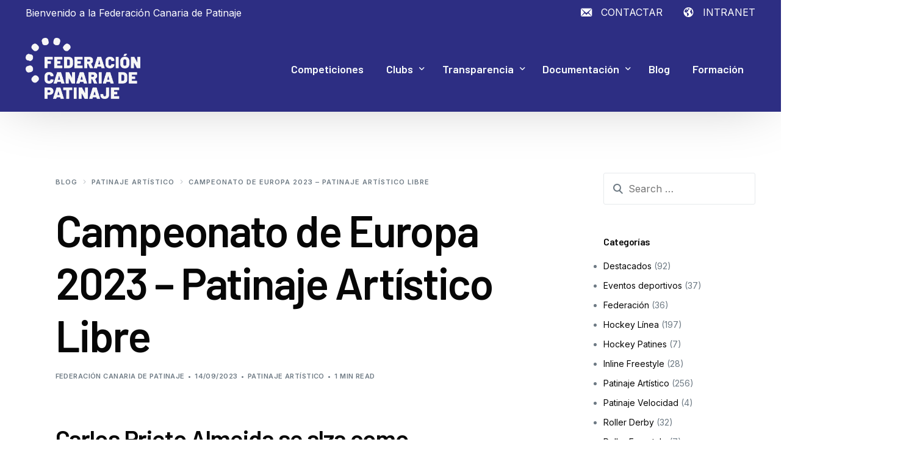

--- FILE ---
content_type: text/html; charset=UTF-8
request_url: https://fcpatinaje.org/campeonato-de-europa-2023-patinaje-artistico-libre/
body_size: 25533
content:
<!doctype html>
<html lang="es">
<head>
	<meta charset="UTF-8">
	<meta name="viewport" content="width=device-width, initial-scale=1">
	<link rel="profile" href="https://gmpg.org/xfn/11">

	<title>Campeonato de Europa 2023 &#8211; Patinaje Artístico Libre &#8211; Federación Canaria de Patinaje</title>
<meta name='robots' content='max-image-preview:large' />
<link rel='dns-prefetch' href='//fonts.googleapis.com' />
<link rel="alternate" type="application/rss+xml" title="Federación Canaria de Patinaje &raquo; Feed" href="https://fcpatinaje.org/feed/" />
<link rel="alternate" type="application/rss+xml" title="Federación Canaria de Patinaje &raquo; Feed de los comentarios" href="https://fcpatinaje.org/comments/feed/" />
<link rel="alternate" type="text/calendar" title="Federación Canaria de Patinaje &raquo; iCal Feed" href="https://fcpatinaje.org/eventos/?ical=1" />
<link rel="alternate" type="application/rss+xml" title="Federación Canaria de Patinaje &raquo; Comentario Campeonato de Europa 2023 &#8211; Patinaje Artístico Libre del feed" href="https://fcpatinaje.org/campeonato-de-europa-2023-patinaje-artistico-libre/feed/" />
<link rel="alternate" title="oEmbed (JSON)" type="application/json+oembed" href="https://fcpatinaje.org/wp-json/oembed/1.0/embed?url=https%3A%2F%2Ffcpatinaje.org%2Fcampeonato-de-europa-2023-patinaje-artistico-libre%2F" />
<link rel="alternate" title="oEmbed (XML)" type="text/xml+oembed" href="https://fcpatinaje.org/wp-json/oembed/1.0/embed?url=https%3A%2F%2Ffcpatinaje.org%2Fcampeonato-de-europa-2023-patinaje-artistico-libre%2F&#038;format=xml" />
<style id='wp-img-auto-sizes-contain-inline-css'>
img:is([sizes=auto i],[sizes^="auto," i]){contain-intrinsic-size:3000px 1500px}
/*# sourceURL=wp-img-auto-sizes-contain-inline-css */
</style>
<style id='wp-emoji-styles-inline-css'>

	img.wp-smiley, img.emoji {
		display: inline !important;
		border: none !important;
		box-shadow: none !important;
		height: 1em !important;
		width: 1em !important;
		margin: 0 0.07em !important;
		vertical-align: -0.1em !important;
		background: none !important;
		padding: 0 !important;
	}
/*# sourceURL=wp-emoji-styles-inline-css */
</style>
<link rel='stylesheet' id='wp-block-library-css' href='https://fcpatinaje.org/wp-includes/css/dist/block-library/style.min.css?ver=6.9' media='all' />
<style id='classic-theme-styles-inline-css'>
/*! This file is auto-generated */
.wp-block-button__link{color:#fff;background-color:#32373c;border-radius:9999px;box-shadow:none;text-decoration:none;padding:calc(.667em + 2px) calc(1.333em + 2px);font-size:1.125em}.wp-block-file__button{background:#32373c;color:#fff;text-decoration:none}
/*# sourceURL=/wp-includes/css/classic-themes.min.css */
</style>
<link rel='stylesheet' id='betterdocs-blocks-category-slate-layout-css' href='https://fcpatinaje.org/wp-content/plugins/betterdocs/assets/blocks/category-slate-layout/default.css?ver=4.3.4' media='all' />
<link rel='stylesheet' id='jet-engine-frontend-css' href='https://fcpatinaje.org/wp-content/plugins/jet-engine/assets/css/frontend.css?ver=3.8.1.1' media='all' />
<link rel='stylesheet' id='contact-form-7-css' href='https://fcpatinaje.org/wp-content/plugins/contact-form-7/includes/css/styles.css?ver=6.1.4' media='all' />
<link rel='stylesheet' id='tribe-events-v2-single-skeleton-css' href='https://fcpatinaje.org/wp-content/plugins/the-events-calendar/build/css/tribe-events-single-skeleton.css?ver=6.15.13.1' media='all' />
<link rel='stylesheet' id='tribe-events-v2-single-skeleton-full-css' href='https://fcpatinaje.org/wp-content/plugins/the-events-calendar/build/css/tribe-events-single-full.css?ver=6.15.13.1' media='all' />
<style id='tribe-events-v2-single-skeleton-full-inline-css'>
body{ --tec-color-text-primary: var(--uicore-headline-color); --tec-color-text-primary-light: rgba(110,122,132, .62); --tec-color-text-secondary: var(--uicore-secondary-color); --tec-color-text-disabled: rgba(110,122,132, .7); --tec-color-text-event-title: var(--uicore-headline-color); --tec-color-text-event-date: var(--uicore-body-color); --tec-color-icon-primary: var(--uicore-secondary-color); --tec-color-icon-secondary: var(--uicore-primary-color); --tec-color-icon-active: var(--uicore-accent-color); --tec-color-icon-disabled: var(--uicore-dark-color); --tec-color-icon-focus: var(--uicore-accent-color); --tec-color-icon-error: var(--uicore-dark-color); --tec-color-event-icon-hover: var(--uicore-accent-color); --tec-color-accent-primary: var(--uicore-primary-color); --tec-color-accent-secondary: var(--uicore-primary-color); --tec-color-button-primary: var(--uicore-primary-color);--tec-color-background-events-bar-submit-button: var(--uicore-primary-color);--tec-color-background-events-bar-submit-button-hover: rgba(45,46,131, .75); --tec-color-link-primary: var(--uicore-primary-color); --tec-color-link-accent: var(--uicore-accent-color); --tec-color-border-default: rgba(110,122,132, .15); --tec-color-border-secondary: rgba(110,122,132, .15); --tec-color-border-active: var(--uicore-dark-color); --tec-color-background: var(--uicore-white-color); --tec-color-background-secondary: var(--uicore-white-color); --tec-color-background-secondary-hover: var(--uicore-white-color); --tec-color-background-primary-multiday: var(--uicore-primary-color); --tec-color-background-primary-multiday-hover:  rgba(45,46,131, .75); --tec-color-background-secondary-datepicker: var(--uicore-light-color); --tec-box-shadow-default: 0 2px 5px 0 rgba(110,122,132, .3); --tec-box-shadow-tooltip:  0 2px 12px 0 rgba(7,7,7, .3); --tec-box-shadow-card: 0 1px 6px 2px rgba(7,7,7, .3); --tec-box-shadow-multiday: 16px 6px 6px -2px rgba(7,7,7, .3); --tec-color-background-subscribe-list-item-hover: var(--uicore-light-color); --tec-color-border-events-bar: var(--uicore-light-color); --tec-color-text-events-bar-input-placeholder: var(--uicore-body-color); --tec-font-family-sans-serif: var(--uicore-typography--h2-f);}
/*# sourceURL=tribe-events-v2-single-skeleton-full-inline-css */
</style>
<link rel='stylesheet' id='tec-events-elementor-widgets-base-styles-css' href='https://fcpatinaje.org/wp-content/plugins/the-events-calendar/build/css/integrations/plugins/elementor/widgets/widget-base.css?ver=6.15.13.1' media='all' />
<link rel='stylesheet' id='elementor-frontend-css' href='https://fcpatinaje.org/wp-content/uploads/elementor/css/custom-frontend.min.css?ver=1768212557' media='all' />
<link rel='stylesheet' id='uicore_global-css' href='https://fcpatinaje.org/wp-content/uploads/uicore-global.css?ver=1320' media='all' />
<link rel='stylesheet' id='eael-general-css' href='https://fcpatinaje.org/wp-content/plugins/essential-addons-for-elementor-lite/assets/front-end/css/view/general.min.css?ver=6.5.6' media='all' />
<link rel='stylesheet' id='uicore_blog_fonts-css' href='//fonts.googleapis.com/css?family=Barlow%3A600%7CBarlow%3A600%7CBarlow%3A600%7CBarlow%3A600%7CBarlow%3A600%7CInter%3Anormal%7CInter%3Anormal%7CInter%3A600%7C&#038;ver=6.9' media='all' />
<link rel='stylesheet' id='uicore-blog-st-css' href='https://fcpatinaje.org/wp-content/uploads/uicore-blog.css?ver=1320' media='all' />
<link rel='stylesheet' id='elementor-gf-barlow-css' href='https://fonts.googleapis.com/css?family=Barlow:100,100italic,200,200italic,300,300italic,400,400italic,500,500italic,600,600italic,700,700italic,800,800italic,900,900italic&#038;display=auto' media='all' />
<link rel='stylesheet' id='elementor-gf-raleway-css' href='https://fonts.googleapis.com/css?family=Raleway:100,100italic,200,200italic,300,300italic,400,400italic,500,500italic,600,600italic,700,700italic,800,800italic,900,900italic&#038;display=auto' media='all' />
<link rel='stylesheet' id='elementor-gf-inter-css' href='https://fonts.googleapis.com/css?family=Inter:100,100italic,200,200italic,300,300italic,400,400italic,500,500italic,600,600italic,700,700italic,800,800italic,900,900italic&#038;display=auto' media='all' />
<script src="https://fcpatinaje.org/wp-includes/js/jquery/jquery.min.js?ver=3.7.1" id="jquery-core-js"></script>
<script src="https://fcpatinaje.org/wp-includes/js/jquery/jquery-migrate.min.js?ver=3.4.1" id="jquery-migrate-js"></script>
<link rel="https://api.w.org/" href="https://fcpatinaje.org/wp-json/" /><link rel="alternate" title="JSON" type="application/json" href="https://fcpatinaje.org/wp-json/wp/v2/posts/16842" /><link rel="EditURI" type="application/rsd+xml" title="RSD" href="https://fcpatinaje.org/xmlrpc.php?rsd" />
<meta name="generator" content="WordPress 6.9" />
<link rel="canonical" href="https://fcpatinaje.org/campeonato-de-europa-2023-patinaje-artistico-libre/" />
<link rel='shortlink' href='https://fcpatinaje.org/?p=16842' />
<meta name="tec-api-version" content="v1"><meta name="tec-api-origin" content="https://fcpatinaje.org"><link rel="alternate" href="https://fcpatinaje.org/wp-json/tribe/events/v1/" /><meta name="generator" content="Elementor 3.34.1; features: additional_custom_breakpoints; settings: css_print_method-external, google_font-enabled, font_display-auto">
<meta name="theme-color" content="#2D2E83" />
        <link rel="shortcut icon" href="https://fcpatinaje.org/wp-content/plugins/uicore-framework/assets/img/favicon.png" >
		<link rel="icon" href="https://fcpatinaje.org/wp-content/plugins/uicore-framework/assets/img/favicon.png" >
		<link rel="apple-touch-icon" sizes="152x152" href="https://fcpatinaje.org/wp-content/plugins/uicore-framework/assets/img/favicon.png">
		<link rel="apple-touch-icon" sizes="120x120" href="https://fcpatinaje.org/wp-content/plugins/uicore-framework/assets/img/favicon.png">
		<link rel="apple-touch-icon" sizes="76x76" href="https://fcpatinaje.org/wp-content/plugins/uicore-framework/assets/img/favicon.png">
        <link rel="apple-touch-icon" href="https://fcpatinaje.org/wp-content/plugins/uicore-framework/assets/img/favicon.png">
        			<style>
				.e-con.e-parent:nth-of-type(n+4):not(.e-lazyloaded):not(.e-no-lazyload),
				.e-con.e-parent:nth-of-type(n+4):not(.e-lazyloaded):not(.e-no-lazyload) * {
					background-image: none !important;
				}
				@media screen and (max-height: 1024px) {
					.e-con.e-parent:nth-of-type(n+3):not(.e-lazyloaded):not(.e-no-lazyload),
					.e-con.e-parent:nth-of-type(n+3):not(.e-lazyloaded):not(.e-no-lazyload) * {
						background-image: none !important;
					}
				}
				@media screen and (max-height: 640px) {
					.e-con.e-parent:nth-of-type(n+2):not(.e-lazyloaded):not(.e-no-lazyload),
					.e-con.e-parent:nth-of-type(n+2):not(.e-lazyloaded):not(.e-no-lazyload) * {
						background-image: none !important;
					}
				}
			</style>
			<link rel="icon" href="https://fcpatinaje.org/wp-content/uploads/2026/01/cropped-fcp_icono-32x32.png" sizes="32x32" />
<link rel="icon" href="https://fcpatinaje.org/wp-content/uploads/2026/01/cropped-fcp_icono-192x192.png" sizes="192x192" />
<link rel="apple-touch-icon" href="https://fcpatinaje.org/wp-content/uploads/2026/01/cropped-fcp_icono-180x180.png" />
<meta name="msapplication-TileImage" content="https://fcpatinaje.org/wp-content/uploads/2026/01/cropped-fcp_icono-270x270.png" />
        <style>
            .uicore-animate-scroll {
                animation-fill-mode: both;
                animation-timing-function: linear;
                animation-timeline: view(block);
            }

            .uicore-animate-hide {
                opacity: 0;
                visibility: hidden;
            }
        </style>
        <script>
            document.addEventListener('DOMContentLoaded', function() {
                const supportsAnimationTimeline = CSS.supports("animation-timeline", "scroll()");

                if (!supportsAnimationTimeline && document.querySelector('.uicore-animate-scroll')) {
                    const script = document.createElement('script');
                    script.src = "https://fcpatinaje.org/wp-content/plugins/uicore-animate/assets/js/scroll-timeline.js";
                    script.async = true;
                    document.head.appendChild(script);
                }
            });
        </script>

</head>

<body class="wp-singular post-template-default single single-post postid-16842 single-format-standard wp-custom-logo wp-embed-responsive wp-theme-pagebolt tribe-no-js uicore-animate-fade ui-a-dsmm-slide  uicore-sticky-tb uicore-blog uicore-sidebar-right uicore-narow elementor-default elementor-kit-5551">
		<div class="uicore-animation-bg"></div><!-- Custom HTML - Page Options --><!-- 1.1 uicore_before_body_content -->	<div class="uicore-body-content">
		<!-- 1.2 uicore_before_page_content -->		<div id="uicore-page">
		        <div class="uicore uicore-top-bar uicore-section uicore-box "
                        >
            <div class="uicore uicore-container">

                <div class="ui-tb-col-1 uicore-animate">
                <p>Bienvenido a la Federación Canaria de Patinaje</p>                </div>

                                    <div class="ui-tb-col-2 uicore-animate">
                    <p><span class="uicore-icon-wrapp"><i class="uicore-i-mail" style="font-size:100%; color:inherit; padding-left:35px; padding-right:0;" ></i>&nbsp; &nbsp;<a data-mce-href="https://fcpatinaje.org/contactar/" href="https://fcpatinaje.org/contactar/">CONTACTAR</a></span><span class="uicore-icon-wrapp"><i class="uicore-i-globe" style="font-size:100%; color:inherit; padding-left:35px; padding-right:0;" ></i>&nbsp; &nbsp;<a data-mce-href="https://sidgad.cloud/fcp/" href="https://sidgad.cloud/fcp/">INTRANET</a></span></p>
                    </div>
                            </div>
                    </div>
        <div class="uicore-progress-bar"></div>
        <div data-uils="header" data-uils-title="Header" id="wrapper-navbar" itemscope itemtype="http://schema.org/WebSite" class="uicore uicore-navbar uicore-section uicore-box uicore-h-classic uicore-sticky ui-smart-sticky "><div class="uicore-header-wrapper">
            <nav class="uicore uicore-container">
            		 <div class="uicore-branding "
              data-uils="header-branding"
              data-uils-title="Site Logo"
              >
                
			<a href="https://fcpatinaje.org/" rel="home">
                <img fetchpriority="high" class="uicore uicore-logo uicore-main" src="https://fcpatinaje.org/wp-content/uploads/2025/12/logo_fcp_blanco.png" alt="Federación Canaria de Patinaje" width="1286" height="685"/>
				<img class="uicore uicore-logo uicore-second" src="https://fcpatinaje.org/wp-content/uploads/2025/12/logo_fcp_blanco.png" alt="Federación Canaria de Patinaje" width="1286" height="685"/>
				<img class="uicore uicore-logo uicore-mobile-main" src="https://fcpatinaje.org/wp-content/uploads/2025/12/logo_fcp_blanco.png" alt="Federación Canaria de Patinaje" width="1286" height="685"/>
				<img loading="lazy" class="uicore uicore-logo uicore-mobile-second" src="https://fcpatinaje.org/wp-content/uploads/2025/12/logo_fcp_blanco.png" alt="Federación Canaria de Patinaje" width="1286" height="685"/>
			</a>

		        </div>
		        <div class='uicore-nav-menu'>
            <div class="uicore-menu-container uicore-nav"><ul data-uils="header-menu" data-uils-title="Navigation Menu" class="uicore-menu"><li class="menu-item menu-item-type-custom menu-item-object-custom menu-item-16494"><a href="https://fcpatinaje.org/competiciones/"><span class="ui-menu-item-wrapper">Competiciones</span></a></li>
<li class="menu-item menu-item-type-post_type menu-item-object-page menu-item-has-children menu-item-16492"><a href="https://fcpatinaje.org/clubs-de-patinaje/"><span class="ui-menu-item-wrapper">Clubs</span></a>
<ul class="sub-menu">
	<li class="menu-item menu-item-type-custom menu-item-object-custom menu-item-7411"><a href="/clubs-de-patinaje/?jsf=jet-engine&#038;tax=socios_modalidad:46"><span class="ui-menu-item-wrapper">Hockey Línea</span></a></li>
	<li class="menu-item menu-item-type-custom menu-item-object-custom menu-item-7436"><a href="/clubs-de-patinaje/?jsf=jet-engine&#038;tax=socios_modalidad:47"><span class="ui-menu-item-wrapper">Hockey Patines</span></a></li>
	<li class="menu-item menu-item-type-custom menu-item-object-custom menu-item-7435"><a href="/clubs-de-patinaje/?jsf=jet-engine&#038;tax=socios_modalidad:51"><span class="ui-menu-item-wrapper">Inline Freestyle</span></a></li>
	<li class="menu-item menu-item-type-custom menu-item-object-custom menu-item-7433"><a href="/clubs-de-patinaje/?jsf=jet-engine&#038;tax=socios_modalidad:45"><span class="ui-menu-item-wrapper">Patinaje artístico</span></a></li>
	<li class="menu-item menu-item-type-custom menu-item-object-custom menu-item-7429"><a href="/clubs-de-patinaje/?jsf=jet-engine&#038;tax=socios_modalidad:48"><span class="ui-menu-item-wrapper">Patinaje velocidad</span></a></li>
	<li class="menu-item menu-item-type-custom menu-item-object-custom menu-item-7430"><a href="/clubs-de-patinaje/?jsf=jet-engine&#038;tax=socios_modalidad:49"><span class="ui-menu-item-wrapper">Roller Derby</span></a></li>
	<li class="menu-item menu-item-type-custom menu-item-object-custom menu-item-7434"><a href="/clubs-de-patinaje/?jsf=jet-engine&#038;tax=socios_modalidad:52"><span class="ui-menu-item-wrapper">Roller Freestyle</span></a></li>
	<li class="menu-item menu-item-type-custom menu-item-object-custom menu-item-7428"><a href="/clubs-de-patinaje/?jsf=jet-engine&#038;tax=socios_modalidad:50"><span class="ui-menu-item-wrapper">Skateboard</span></a></li>
</ul>
</li>
<li class="menu-item menu-item-type-custom menu-item-object-custom menu-item-has-children menu-item-6042"><a href="/docs-categoria/transparencia/"><span class="ui-menu-item-wrapper">Transparencia</span></a>
<ul class="sub-menu">
	<li class="menu-item menu-item-type-taxonomy menu-item-object-doc_category menu-item-23444"><a href="https://fcpatinaje.org/docs-categoria/acuerdos-asamblea-general/"><span class="ui-menu-item-wrapper">Acuerdos Asamblea General</span></a></li>
	<li class="menu-item menu-item-type-taxonomy menu-item-object-doc_category menu-item-23445"><a href="https://fcpatinaje.org/docs-categoria/codigo-de-buen-gobierno/"><span class="ui-menu-item-wrapper">Código de Buen Gobierno</span></a></li>
	<li class="menu-item menu-item-type-taxonomy menu-item-object-doc_category menu-item-7472"><a href="https://fcpatinaje.org/docs-categoria/cuentas/"><span class="ui-menu-item-wrapper">Cuentas</span></a></li>
	<li class="menu-item menu-item-type-taxonomy menu-item-object-doc_category menu-item-11887"><a href="https://fcpatinaje.org/docs-categoria/elecciones/"><span class="ui-menu-item-wrapper">Elecciones</span></a></li>
	<li class="menu-item menu-item-type-taxonomy menu-item-object-doc_category menu-item-7473"><a href="https://fcpatinaje.org/docs-categoria/estatutos/"><span class="ui-menu-item-wrapper">Estatutos</span></a></li>
	<li class="menu-item menu-item-type-taxonomy menu-item-object-doc_category menu-item-7474"><a href="https://fcpatinaje.org/docs-categoria/junta-de-gobierno/"><span class="ui-menu-item-wrapper">Junta de gobierno</span></a></li>
	<li class="menu-item menu-item-type-taxonomy menu-item-object-doc_category menu-item-23446"><a href="https://fcpatinaje.org/docs-categoria/organos-disciplinarios/"><span class="ui-menu-item-wrapper">Órganos disciplinarios</span></a></li>
	<li class="menu-item menu-item-type-taxonomy menu-item-object-doc_category menu-item-23450"><a href="https://fcpatinaje.org/docs-categoria/resoluciones/"><span class="ui-menu-item-wrapper">Resoluciones</span></a></li>
	<li class="menu-item menu-item-type-taxonomy menu-item-object-doc_category menu-item-7476"><a href="https://fcpatinaje.org/docs-categoria/subvenciones-publicas/"><span class="ui-menu-item-wrapper">Subvenciones públicas</span></a></li>
</ul>
</li>
<li class="menu-item menu-item-type-post_type menu-item-object-page menu-item-has-children menu-item-6523 uicore-simple-megamenu"><a href="https://fcpatinaje.org/documentacion/"><span class="ui-menu-item-wrapper">Documentación</span></a>
<ul class="sub-menu">
	<li class="menu-item menu-item-type-custom menu-item-object-custom menu-item-has-children menu-item-7463"><a href="#"><span class="ui-menu-item-wrapper">Federación</span></a>
	<ul class="sub-menu">
		<li class="menu-item menu-item-type-taxonomy menu-item-object-doc_category menu-item-7467"><a href="https://fcpatinaje.org/docs-categoria/circulares/"><span class="ui-menu-item-wrapper">Circulares</span></a></li>
		<li class="menu-item menu-item-type-taxonomy menu-item-object-doc_category menu-item-7468"><a href="https://fcpatinaje.org/docs-categoria/doping/"><span class="ui-menu-item-wrapper">Doping</span></a></li>
		<li class="menu-item menu-item-type-post_type menu-item-object-page menu-item-8035"><a href="https://fcpatinaje.org/enlaces/"><span class="ui-menu-item-wrapper">Enlaces</span></a></li>
		<li class="menu-item menu-item-type-taxonomy menu-item-object-doc_category menu-item-7650"><a href="https://fcpatinaje.org/docs-categoria/seguro-deportivo/"><span class="ui-menu-item-wrapper">Seguro deportivo</span></a></li>
	</ul>
</li>
	<li class="menu-item menu-item-type-custom menu-item-object-custom menu-item-has-children menu-item-7513"><a href="#"><span class="ui-menu-item-wrapper">Reglamentos y doc. varia</span></a>
	<ul class="sub-menu">
		<li class="menu-item menu-item-type-taxonomy menu-item-object-doc_category menu-item-7980"><a href="https://fcpatinaje.org/docs-categoria/hockey-linea/"><span class="ui-menu-item-wrapper">Hockey línea</span></a></li>
		<li class="menu-item menu-item-type-69 menu-item-object-doc_category menu-item-7500"><a><span class="ui-menu-item-wrapper">Hockey patines</span></a></li>
		<li class="menu-item menu-item-type-70 menu-item-object-doc_category menu-item-7501"><a><span class="ui-menu-item-wrapper">Inline Freestyle</span></a></li>
		<li class="menu-item menu-item-type-taxonomy menu-item-object-doc_category menu-item-7981"><a href="https://fcpatinaje.org/docs-categoria/patinaje-artistico/"><span class="ui-menu-item-wrapper">Patinaje artístico</span></a></li>
		<li class="menu-item menu-item-type-72 menu-item-object-doc_category menu-item-7502"><a><span class="ui-menu-item-wrapper">Patinaje velocidad</span></a></li>
		<li class="menu-item menu-item-type-custom menu-item-object-custom menu-item-8062"><a href="/docs-categoria/roller-freestyle/"><span class="ui-menu-item-wrapper">Roller Freestyle</span></a></li>
		<li class="menu-item menu-item-type-taxonomy menu-item-object-doc_category menu-item-7503"><a href="https://fcpatinaje.org/docs-categoria/roller-derby/"><span class="ui-menu-item-wrapper">Roller Derby</span></a></li>
		<li class="menu-item menu-item-type-taxonomy menu-item-object-doc_category menu-item-7505"><a href="https://fcpatinaje.org/docs-categoria/skateboard/"><span class="ui-menu-item-wrapper">Skateboarding</span></a></li>
	</ul>
</li>
	<li class="menu-item menu-item-type-custom menu-item-object-custom menu-item-has-children menu-item-20668"><a href="#"><span class="ui-menu-item-wrapper">Rankings</span></a>
	<ul class="sub-menu">
		<li class="menu-item menu-item-type-custom menu-item-object-custom menu-item-20669"><a href="https://fcpatinaje.org/docs-categoria/ranking/"><span class="ui-menu-item-wrapper">Patinaje artístico</span></a></li>
		<li class="menu-item menu-item-type-custom menu-item-object-custom menu-item-25898"><a href="https://fcpatinaje.org/docs-categoria/ranking-skateboarding-competiciones/"><span class="ui-menu-item-wrapper">Skateboarding</span></a></li>
	</ul>
</li>
</ul>
</li>
<li class="menu-item menu-item-type-post_type menu-item-object-page current_page_parent menu-item-6040"><a href="https://fcpatinaje.org/blog/"><span class="ui-menu-item-wrapper">Blog</span></a></li>
<li class="menu-item menu-item-type-taxonomy menu-item-object-doc_category menu-item-7767"><a href="https://fcpatinaje.org/docs-categoria/formacion/"><span class="ui-menu-item-wrapper">Formación</span></a></li>
</ul></div>        </div>
		<div class="uicore-mobile-head-right">            <button type="button" class="uicore-toggle uicore-ham uicore-ham-default" aria-label="mobile-menu">

                
                    <span class="bars">
                        <span class="bar"></span>
                                                    <span class="bar"></span>
                                                <span class="bar"></span>
                    </span>

                
            </button>
        </div>            </nav>

            </div>
                    </div><!-- #wrapper-navbar end -->
                    <script>
                if (document.querySelector('.uicore-navbar.uicore-sticky')) {
                    document.querySelector('.uicore-navbar.uicore-sticky').style.top = document.querySelector('.uicore-top-bar').offsetHeight+'px';
                }
            </script>
            <!-- 1.3 uicore_page -->			<div id="content" class="uicore-content">

			<!-- 1.4 uicore_before_content -->
<div id="primary" class="content-area">

	        <main id="main" class="site-main uicore-section uicore-box uicore">
			<div class="uicore uicore-container uicore-content-wrapper uicore-blog-animation">


                				<div class="uicore-type-post uicore-post-content uicore-animate">

                    <article id="post-16842" class="blog-fonts post-16842 post type-post status-publish format-standard has-post-thumbnail hentry category-patinaje-artistico">
                            <header class="uicore-single-header ">

        <div class="uicore-animate ui-breadcrumb" itemscope itemtype="http://schema.org/BreadcrumbList"><span itemprop="itemListElement" itemscope
          itemtype="https://schema.org/ListItem"><a itemprop="item" href="https://fcpatinaje.org/blog/"><span itemprop="name">Blog</span></a><meta itemprop="position" content=" 1" /></span><i class="uicore-separator uicore-i-arrow"></i><span itemprop="itemListElement" itemscope
          itemtype="https://schema.org/ListItem"><a itemprop="item" href="https://fcpatinaje.org/category/patinaje-artistico/"><span itemprop="name">Patinaje Artístico</span></a><meta itemprop="position" content=" 2" /></span><i class="uicore-separator uicore-i-arrow"></i><span itemprop="itemListElement" itemscope
          itemtype="https://schema.org/ListItem" ><span><span itemprop="name">Campeonato de Europa 2023 &#8211; Patinaje Artístico Libre</span><meta itemprop="position" content=" 3" /></span></span></div><h1 class="entry-title uicore-animate">Campeonato de Europa 2023 &#8211; Patinaje Artístico Libre</h1><div class="uicore-entry-meta uicore-animate"><div><a href="https://fcpatinaje.org/author/fcp/" title="Entradas de Federación Canaria de Patinaje" rel="author">Federación Canaria de Patinaje</a><span class="uicore-meta-separator"></span></div><span class="ui-blog-date ui-published">14/09/2023 </span><span class="uicore-meta-separator"></span><div class="uicore-post-category uicore-body"><a href="https://fcpatinaje.org/category/patinaje-artistico/" rel="category tag">Patinaje Artístico</a></div><span class="uicore-meta-separator"></span><span class="uicore-post-readtime">1 min read</span></div><div class="uicore-feature-img-wrapper uicore-animate"><img loading="lazy" width="1000" height="667" src="https://fcpatinaje.org/wp-content/uploads/jet-engine-forms/3/2023/09/WEB-BANNER-CRONICA-CPTOEUROPA.jpg" class="attachment-large size-large wp-post-image" alt="" decoding="async" srcset="https://fcpatinaje.org/wp-content/uploads/jet-engine-forms/3/2023/09/WEB-BANNER-CRONICA-CPTOEUROPA.jpg 1024w, https://fcpatinaje.org/wp-content/uploads/jet-engine-forms/3/2023/09/WEB-BANNER-CRONICA-CPTOEUROPA-300x200.jpg 300w, https://fcpatinaje.org/wp-content/uploads/jet-engine-forms/3/2023/09/WEB-BANNER-CRONICA-CPTOEUROPA-768x512.jpg 768w, https://fcpatinaje.org/wp-content/uploads/jet-engine-forms/3/2023/09/WEB-BANNER-CRONICA-CPTOEUROPA-360x240.jpg 360w, https://fcpatinaje.org/wp-content/uploads/jet-engine-forms/3/2023/09/WEB-BANNER-CRONICA-CPTOEUROPA-150x100.jpg 150w" sizes="(max-width: 1000px) 100vw, 1000px" /></div>    </header>
                            <div class="entry-content">
                            <h2>Carlos Prieto Almeida se alza como subcampeón de Europa.</h2>
<p>Del 29 de agosto al 1 de septiembre tuvo lugar la competición de patinaje artístico en la modalidad de libre de este Campeonato Europeo 2023.  Hasta Ponte di Legno, Italia, se desplazaba el patinador del Club Patín Añazo, Carlos Prieto Almeida, que junto a su entrenador se unían a la delegación española. </p>
<p>Unas jornadas muy intensas, pero todo esfuerzo tiene su recompensa, ya que finalmente Carlos se proclamó subcampeón de Europa en la categoría Juvenil Masculina. Todo un orgullo en el patinaje canario.</p>
<p>¡Felicitar  tanto a Carlos como a todo su equipo técnico por el esfuerzo y dedicación que ponen para seguir creciendo!</p>
                        </div><!-- .entry-content -->

                                                <footer class="entry-footer">
                                                    </footer><!-- .entry-footer -->
                        
                    </article><!-- #post-16842 -->
                    
<div id="comments" class="comments-area">

		<div id="respond" class="comment-respond">
		<h3 id="reply-title" class="comment-reply-title">Deja una respuesta <small><a rel="nofollow" id="cancel-comment-reply-link" href="/campeonato-de-europa-2023-patinaje-artistico-libre/#respond" style="display:none;">Cancelar la respuesta</a></small></h3><form action="https://fcpatinaje.org/wp-comments-post.php" method="post" id="commentform" class="comment-form"><p class="comment-notes"><span id="email-notes">Tu dirección de correo electrónico no será publicada.</span> <span class="required-field-message">Los campos obligatorios están marcados con <span class="required">*</span></span></p><p class="comment-form-comment"><label for="comment">Comentario <span class="required">*</span></label> <textarea id="comment" name="comment" cols="45" rows="8" maxlength="65525" required></textarea></p><p class="comment-form-author"><label for="author">Nombre <span class="required">*</span></label> <input id="author" name="author" type="text" value="" size="30" maxlength="245" autocomplete="name" required /></p>
<p class="comment-form-email"><label for="email">Correo electrónico <span class="required">*</span></label> <input id="email" name="email" type="email" value="" size="30" maxlength="100" aria-describedby="email-notes" autocomplete="email" required /></p>
<p class="comment-form-url"><label for="url">Web</label> <input id="url" name="url" type="url" value="" size="30" maxlength="200" autocomplete="url" /></p>
<p class="comment-form-cookies-consent"><input id="wp-comment-cookies-consent" name="wp-comment-cookies-consent" type="checkbox" value="yes" /> <label for="wp-comment-cookies-consent">Guarda mi nombre, correo electrónico y web en este navegador para la próxima vez que comente.</label></p>
<p class="form-submit"><input name="submit" type="submit" id="submit" class="submit" value="Publicar el comentario" /> <input type='hidden' name='comment_post_ID' value='16842' id='comment_post_ID' />
<input type='hidden' name='comment_parent' id='comment_parent' value='0' />
</p><p style="display: none;"><input type="hidden" id="akismet_comment_nonce" name="akismet_comment_nonce" value="a66a7508b6" /></p><p style="display: none !important;" class="akismet-fields-container" data-prefix="ak_"><label>&#916;<textarea name="ak_hp_textarea" cols="45" rows="8" maxlength="100"></textarea></label><input type="hidden" id="ak_js_1" name="ak_js" value="14"/><script>document.getElementById( "ak_js_1" ).setAttribute( "value", ( new Date() ).getTime() );</script></p></form>	</div><!-- #respond -->
	
</div><!-- #comments -->
                </div>
            <aside id="secondary" class="uicore-sidebar uicore-animate"><div class="uicore-sidebar-content uicore-sticky "><div class="uicore-widget widget_search">    <form method="get" id="searchform" class="search-form" action="https://fcpatinaje.org/" role="search">
        <label>
            <span class="screen-reader-text">Search for:</span>
            <input type="search" class="search-field" placeholder="Search &hellip;" value="" name="s" x-webkit-speech>
        </label>
        <input type="submit" class="search-submit" value="Search" />
    </form>
</div><div class="uicore-widget widget_categories"><h4 class="uicore-widget-title">Categorías</h4>
			<ul>
					<li class="cat-item cat-item-250"><a href="https://fcpatinaje.org/category/destacados/">Destacados</a> (92)
</li>
	<li class="cat-item cat-item-531"><a href="https://fcpatinaje.org/category/eventos-deportivos/">Eventos deportivos</a> (37)
</li>
	<li class="cat-item cat-item-254"><a href="https://fcpatinaje.org/category/federacion/">Federación</a> (36)
</li>
	<li class="cat-item cat-item-249"><a href="https://fcpatinaje.org/category/hockey-linea/">Hockey Línea</a> (197)
</li>
	<li class="cat-item cat-item-354"><a href="https://fcpatinaje.org/category/hockey-patines/">Hockey Patines</a> (7)
</li>
	<li class="cat-item cat-item-252"><a href="https://fcpatinaje.org/category/inline-freestyle/">Inline Freestyle</a> (28)
</li>
	<li class="cat-item cat-item-251"><a href="https://fcpatinaje.org/category/patinaje-artistico/">Patinaje Artístico</a> (256)
</li>
	<li class="cat-item cat-item-355"><a href="https://fcpatinaje.org/category/patinaje-velocidad/">Patinaje Velocidad</a> (4)
</li>
	<li class="cat-item cat-item-253"><a href="https://fcpatinaje.org/category/roller-derby/">Roller Derby</a> (32)
</li>
	<li class="cat-item cat-item-248"><a href="https://fcpatinaje.org/category/roller-freestyle/">Roller Freestyle</a> (7)
</li>
	<li class="cat-item cat-item-1"><a href="https://fcpatinaje.org/category/sin-categoria/">Sin categoría</a> (18)
</li>
	<li class="cat-item cat-item-356"><a href="https://fcpatinaje.org/category/skateboard/">Skateboard</a> (21)
</li>
			</ul>

			</div><div class="uicore-widget widget_tag_cloud"><h4 class="uicore-widget-title">Etiquetas</h4><div class="tagcloud"><a href="https://fcpatinaje.org/tag/arona-guanches/" class="tag-cloud-link tag-link-322 tag-link-position-1" style="font-size: 12.625pt;" aria-label="Arona Guanches (6 elementos)">Arona Guanches</a>
<a href="https://fcpatinaje.org/tag/arona-guanches-hc/" class="tag-cloud-link tag-link-295 tag-link-position-2" style="font-size: 15pt;" aria-label="Arona Guanches HC (10 elementos)">Arona Guanches HC</a>
<a href="https://fcpatinaje.org/tag/arona-tenerife-guanches/" class="tag-cloud-link tag-link-367 tag-link-position-3" style="font-size: 19.25pt;" aria-label="Arona Tenerife Guanches (23 elementos)">Arona Tenerife Guanches</a>
<a href="https://fcpatinaje.org/tag/bcn-tsunamis/" class="tag-cloud-link tag-link-285 tag-link-position-4" style="font-size: 9.5pt;" aria-label="BCN Tsunamis (3 elementos)">BCN Tsunamis</a>
<a href="https://fcpatinaje.org/tag/caja-rural-cplv/" class="tag-cloud-link tag-link-349 tag-link-position-5" style="font-size: 10.75pt;" aria-label="Caja Rural CPLV (4 elementos)">Caja Rural CPLV</a>
<a href="https://fcpatinaje.org/tag/campeonato-autonomico-de-patinaje-artistico/" class="tag-cloud-link tag-link-351 tag-link-position-6" style="font-size: 9.5pt;" aria-label="Campeonato Autonómico de Patinaje Artístico (3 elementos)">Campeonato Autonómico de Patinaje Artístico</a>
<a href="https://fcpatinaje.org/tag/campeonato-provincial-de-patinaje-artistico/" class="tag-cloud-link tag-link-495 tag-link-position-7" style="font-size: 12.625pt;" aria-label="Campeonato Provincial de Patinaje Artístico (6 elementos)">Campeonato Provincial de Patinaje Artístico</a>
<a href="https://fcpatinaje.org/tag/campeonato-provincial-de-tenerife-de-patinaje-artistico/" class="tag-cloud-link tag-link-420 tag-link-position-8" style="font-size: 10.75pt;" aria-label="Campeonato Provincial de Tenerife de Patinaje Artístico (4 elementos)">Campeonato Provincial de Tenerife de Patinaje Artístico</a>
<a href="https://fcpatinaje.org/tag/carmelo-paniagua/" class="tag-cloud-link tag-link-342 tag-link-position-9" style="font-size: 8pt;" aria-label="Carmelo Paniagua (2 elementos)">Carmelo Paniagua</a>
<a href="https://fcpatinaje.org/tag/chc-las-rozas/" class="tag-cloud-link tag-link-301 tag-link-position-10" style="font-size: 10.75pt;" aria-label="CHC Las rozas (4 elementos)">CHC Las rozas</a>
<a href="https://fcpatinaje.org/tag/chl-jujol/" class="tag-cloud-link tag-link-333 tag-link-position-11" style="font-size: 9.5pt;" aria-label="CHL Jujol (3 elementos)">CHL Jujol</a>
<a href="https://fcpatinaje.org/tag/ch-molina-sport/" class="tag-cloud-link tag-link-286 tag-link-position-12" style="font-size: 22pt;" aria-label="CH Molina Sport (39 elementos)">CH Molina Sport</a>
<a href="https://fcpatinaje.org/tag/coronavirus/" class="tag-cloud-link tag-link-352 tag-link-position-13" style="font-size: 9.5pt;" aria-label="Coronavirus (3 elementos)">Coronavirus</a>
<a href="https://fcpatinaje.org/tag/covid-19/" class="tag-cloud-link tag-link-353 tag-link-position-14" style="font-size: 13.25pt;" aria-label="COVID-19 (7 elementos)">COVID-19</a>
<a href="https://fcpatinaje.org/tag/cronica/" class="tag-cloud-link tag-link-287 tag-link-position-15" style="font-size: 11.75pt;" aria-label="Crónica (5 elementos)">Crónica</a>
<a href="https://fcpatinaje.org/tag/eloy-ramil/" class="tag-cloud-link tag-link-300 tag-link-position-16" style="font-size: 10.75pt;" aria-label="Eloy Ramil (4 elementos)">Eloy Ramil</a>
<a href="https://fcpatinaje.org/tag/espana/" class="tag-cloud-link tag-link-281 tag-link-position-17" style="font-size: 10.75pt;" aria-label="España (4 elementos)">España</a>
<a href="https://fcpatinaje.org/tag/fases-de-desescalada/" class="tag-cloud-link tag-link-358 tag-link-position-18" style="font-size: 9.5pt;" aria-label="Fases de desescalada (3 elementos)">Fases de desescalada</a>
<a href="https://fcpatinaje.org/tag/federacion-canaria-patinaje/" class="tag-cloud-link tag-link-268 tag-link-position-19" style="font-size: 10.75pt;" aria-label="federacion canaria patinaje (4 elementos)">federacion canaria patinaje</a>
<a href="https://fcpatinaje.org/tag/federacion-canaria-de-patinaje/" class="tag-cloud-link tag-link-291 tag-link-position-20" style="font-size: 17.375pt;" aria-label="Federación Canaria de Patinaje (16 elementos)">Federación Canaria de Patinaje</a>
<a href="https://fcpatinaje.org/tag/hc-playas-oropesa/" class="tag-cloud-link tag-link-326 tag-link-position-21" style="font-size: 8pt;" aria-label="HC Playas Oropesa (2 elementos)">HC Playas Oropesa</a>
<a href="https://fcpatinaje.org/tag/hockey-linea/" class="tag-cloud-link tag-link-263 tag-link-position-22" style="font-size: 16.75pt;" aria-label="hockey linea (14 elementos)">hockey linea</a>
<a href="https://fcpatinaje.org/tag/hockey-linea-canarias/" class="tag-cloud-link tag-link-271 tag-link-position-23" style="font-size: 11.75pt;" aria-label="hockey linea canarias (5 elementos)">hockey linea canarias</a>
<a href="https://fcpatinaje.org/tag/hockey-linea-2/" class="tag-cloud-link tag-link-374 tag-link-position-24" style="font-size: 14.5pt;" aria-label="Hockey Línea (9 elementos)">Hockey Línea</a>
<a href="https://fcpatinaje.org/tag/inline-freestyle/" class="tag-cloud-link tag-link-413 tag-link-position-25" style="font-size: 10.75pt;" aria-label="Inline Freestyle (4 elementos)">Inline Freestyle</a>
<a href="https://fcpatinaje.org/tag/janet-ruiz/" class="tag-cloud-link tag-link-292 tag-link-position-26" style="font-size: 9.5pt;" aria-label="Janet Ruiz (3 elementos)">Janet Ruiz</a>
<a href="https://fcpatinaje.org/tag/jennifer-sosa/" class="tag-cloud-link tag-link-293 tag-link-position-27" style="font-size: 9.5pt;" aria-label="Jennifer Sosa (3 elementos)">Jennifer Sosa</a>
<a href="https://fcpatinaje.org/tag/liga-autonomica-canaria/" class="tag-cloud-link tag-link-323 tag-link-position-28" style="font-size: 10.75pt;" aria-label="Liga Autonómica Canaria (4 elementos)">Liga Autonómica Canaria</a>
<a href="https://fcpatinaje.org/tag/liga-canaria-hockey-linea/" class="tag-cloud-link tag-link-329 tag-link-position-29" style="font-size: 10.75pt;" aria-label="Liga Canaria Hockey Linea (4 elementos)">Liga Canaria Hockey Linea</a>
<a href="https://fcpatinaje.org/tag/liga-oro/" class="tag-cloud-link tag-link-299 tag-link-position-30" style="font-size: 19.5pt;" aria-label="Liga Oro (24 elementos)">Liga Oro</a>
<a href="https://fcpatinaje.org/tag/liga-elite/" class="tag-cloud-link tag-link-298 tag-link-position-31" style="font-size: 19.875pt;" aria-label="Liga Élite (26 elementos)">Liga Élite</a>
<a href="https://fcpatinaje.org/tag/liga-elite-hockey-en-linea/" class="tag-cloud-link tag-link-288 tag-link-position-32" style="font-size: 12.625pt;" aria-label="Liga Élite Hockey en Línea (6 elementos)">Liga Élite Hockey en Línea</a>
<a href="https://fcpatinaje.org/tag/metropolitano-hc/" class="tag-cloud-link tag-link-328 tag-link-position-33" style="font-size: 8pt;" aria-label="Metropolitano HC (2 elementos)">Metropolitano HC</a>
<a href="https://fcpatinaje.org/tag/molina-sport/" class="tag-cloud-link tag-link-324 tag-link-position-34" style="font-size: 9.5pt;" aria-label="Molina Sport (3 elementos)">Molina Sport</a>
<a href="https://fcpatinaje.org/tag/molina-sport-acegc/" class="tag-cloud-link tag-link-330 tag-link-position-35" style="font-size: 11.75pt;" aria-label="Molina Sport ACEGC (5 elementos)">Molina Sport ACEGC</a>
<a href="https://fcpatinaje.org/tag/nayra-gonzalez/" class="tag-cloud-link tag-link-319 tag-link-position-36" style="font-size: 8pt;" aria-label="Nayra gonzález (2 elementos)">Nayra gonzález</a>
<a href="https://fcpatinaje.org/tag/nuevos-valores-del-patinaje-artistico/" class="tag-cloud-link tag-link-294 tag-link-position-37" style="font-size: 9.5pt;" aria-label="Nuevos Valores del Patinaje Artistico (3 elementos)">Nuevos Valores del Patinaje Artistico</a>
<a href="https://fcpatinaje.org/tag/patinaje-artistico/" class="tag-cloud-link tag-link-289 tag-link-position-38" style="font-size: 17pt;" aria-label="Patinaje Artístico (15 elementos)">Patinaje Artístico</a>
<a href="https://fcpatinaje.org/tag/pruebas-de-nivel-cabildo-la-palma/" class="tag-cloud-link tag-link-416 tag-link-position-39" style="font-size: 9.5pt;" aria-label="Pruebas de Nivel Cabildo La Palma (3 elementos)">Pruebas de Nivel Cabildo La Palma</a>
<a href="https://fcpatinaje.org/tag/pruebas-de-nivel-del-cabildo-de-lanzarote/" class="tag-cloud-link tag-link-348 tag-link-position-40" style="font-size: 9.5pt;" aria-label="Pruebas de Nivel del Cabildo de Lanzarote (3 elementos)">Pruebas de Nivel del Cabildo de Lanzarote</a>
<a href="https://fcpatinaje.org/tag/pruebas-de-nivel-de-patinaje-artistico/" class="tag-cloud-link tag-link-414 tag-link-position-41" style="font-size: 10.75pt;" aria-label="Pruebas de Nivel de Patinaje Artístico (4 elementos)">Pruebas de Nivel de Patinaje Artístico</a>
<a href="https://fcpatinaje.org/tag/rfep/" class="tag-cloud-link tag-link-357 tag-link-position-42" style="font-size: 13.875pt;" aria-label="RFEP (8 elementos)">RFEP</a>
<a href="https://fcpatinaje.org/tag/roller-derby/" class="tag-cloud-link tag-link-275 tag-link-position-43" style="font-size: 11.75pt;" aria-label="roller derby (5 elementos)">roller derby</a>
<a href="https://fcpatinaje.org/tag/santa-cruz-patina-dolphins/" class="tag-cloud-link tag-link-325 tag-link-position-44" style="font-size: 11.75pt;" aria-label="Santa Cruz Patina Dolphins (5 elementos)">Santa Cruz Patina Dolphins</a>
<a href="https://fcpatinaje.org/tag/tres-cantos/" class="tag-cloud-link tag-link-347 tag-link-position-45" style="font-size: 9.5pt;" aria-label="Tres Cantos (3 elementos)">Tres Cantos</a></div>
</div></div></aside>        </div>
            </main>
    	
</div><!-- #primary -->


	</div><!-- #content -->

	            <footer id="uicore-tb-footer" itemscope="itemscope" itemtype="https://schema.org/WPFooter" >
			    		<div data-elementor-type="uicore-tb" data-elementor-id="29195" class="elementor elementor-29195" data-elementor-post-type="uicore-tb">
						<section data-particle_enable="false" data-particle-mobile-disabled="false" class="elementor-section elementor-top-section elementor-element elementor-element-49c178f elementor-section-boxed elementor-section-height-default elementor-section-height-default" data-id="49c178f" data-element_type="section">
							<div class="elementor-background-overlay"></div>
							<div class="elementor-container elementor-column-gap-default">
					<div class="elementor-column elementor-col-100 elementor-top-column elementor-element elementor-element-d3d76fe" data-id="d3d76fe" data-element_type="column">
			<div class="elementor-widget-wrap elementor-element-populated">
						<div class="elementor-element elementor-element-02a95b4 elementor-widget elementor-widget-heading" data-id="02a95b4" data-element_type="widget" data-widget_type="heading.default">
				<div class="elementor-widget-container">
					<h3 class="elementor-heading-title elementor-size-default">ENTIDADES COLABORADORAS</h3>				</div>
				</div>
				<section data-particle_enable="false" data-particle-mobile-disabled="false" class="elementor-section elementor-inner-section elementor-element elementor-element-29cae33 elementor-section-boxed elementor-section-height-default elementor-section-height-default" data-id="29cae33" data-element_type="section">
						<div class="elementor-container elementor-column-gap-default">
					<div class="elementor-column elementor-col-33 elementor-inner-column elementor-element elementor-element-26a9edf" data-id="26a9edf" data-element_type="column">
			<div class="elementor-widget-wrap elementor-element-populated">
						<div class="elementor-element elementor-element-bfc0698 elementor-widget elementor-widget-image" data-id="bfc0698" data-element_type="widget" data-widget_type="image.default">
				<div class="elementor-widget-container">
															<img width="1000" height="293" src="https://fcpatinaje.org/wp-content/uploads/2021/05/logotipo_consejosd.png" class="attachment-large size-large wp-image-6972" alt="" srcset="https://fcpatinaje.org/wp-content/uploads/2021/05/logotipo_consejosd.png 1024w, https://fcpatinaje.org/wp-content/uploads/2021/05/logotipo_consejosd-300x88.png 300w, https://fcpatinaje.org/wp-content/uploads/2021/05/logotipo_consejosd-768x225.png 768w, https://fcpatinaje.org/wp-content/uploads/2021/05/logotipo_consejosd-150x44.png 150w, https://fcpatinaje.org/wp-content/uploads/2021/05/logotipo_consejosd-600x176.png 600w" sizes="(max-width: 1000px) 100vw, 1000px" />															</div>
				</div>
					</div>
		</div>
				<div class="elementor-column elementor-col-33 elementor-inner-column elementor-element elementor-element-a09c72a" data-id="a09c72a" data-element_type="column">
			<div class="elementor-widget-wrap elementor-element-populated">
						<div class="elementor-element elementor-element-e144036 elementor-widget elementor-widget-image" data-id="e144036" data-element_type="widget" data-widget_type="image.default">
				<div class="elementor-widget-container">
															<img width="1000" height="293" src="https://fcpatinaje.org/wp-content/uploads/2021/05/logo_rfep_fondo_negro.png" class="attachment-large size-large wp-image-8731" alt="" srcset="https://fcpatinaje.org/wp-content/uploads/2021/05/logo_rfep_fondo_negro.png 1024w, https://fcpatinaje.org/wp-content/uploads/2021/05/logo_rfep_fondo_negro-300x88.png 300w, https://fcpatinaje.org/wp-content/uploads/2021/05/logo_rfep_fondo_negro-768x225.png 768w, https://fcpatinaje.org/wp-content/uploads/2021/05/logo_rfep_fondo_negro-150x44.png 150w" sizes="(max-width: 1000px) 100vw, 1000px" />															</div>
				</div>
					</div>
		</div>
				<div class="elementor-column elementor-col-33 elementor-inner-column elementor-element elementor-element-bcec83d" data-id="bcec83d" data-element_type="column">
			<div class="elementor-widget-wrap elementor-element-populated">
						<div class="elementor-element elementor-element-95b5dc2 elementor-widget elementor-widget-image" data-id="95b5dc2" data-element_type="widget" data-widget_type="image.default">
				<div class="elementor-widget-container">
															<img width="1000" height="293" src="https://fcpatinaje.org/wp-content/uploads/2021/05/logotipo_ministerio_edcult.png" class="attachment-large size-large wp-image-6973" alt="" srcset="https://fcpatinaje.org/wp-content/uploads/2021/05/logotipo_ministerio_edcult.png 1024w, https://fcpatinaje.org/wp-content/uploads/2021/05/logotipo_ministerio_edcult-300x88.png 300w, https://fcpatinaje.org/wp-content/uploads/2021/05/logotipo_ministerio_edcult-768x225.png 768w, https://fcpatinaje.org/wp-content/uploads/2021/05/logotipo_ministerio_edcult-150x44.png 150w, https://fcpatinaje.org/wp-content/uploads/2021/05/logotipo_ministerio_edcult-600x176.png 600w" sizes="(max-width: 1000px) 100vw, 1000px" />															</div>
				</div>
					</div>
		</div>
					</div>
		</section>
				<section data-particle_enable="false" data-particle-mobile-disabled="false" class="elementor-section elementor-inner-section elementor-element elementor-element-7e2ef19 elementor-section-boxed elementor-section-height-default elementor-section-height-default" data-id="7e2ef19" data-element_type="section">
						<div class="elementor-container elementor-column-gap-default">
					<div class="elementor-column elementor-col-100 elementor-inner-column elementor-element elementor-element-8cc8dd0" data-id="8cc8dd0" data-element_type="column">
			<div class="elementor-widget-wrap elementor-element-populated">
						<div class="elementor-element elementor-element-3c6f1ee elementor-widget elementor-widget-heading" data-id="3c6f1ee" data-element_type="widget" data-widget_type="heading.default">
				<div class="elementor-widget-container">
					<h3 class="elementor-heading-title elementor-size-default">Patrocinadores y empresas que apoyan el deporte</h3>				</div>
				</div>
					</div>
		</div>
					</div>
		</section>
				<section data-particle_enable="false" data-particle-mobile-disabled="false" class="elementor-section elementor-inner-section elementor-element elementor-element-2050bd8 elementor-section-boxed elementor-section-height-default elementor-section-height-default" data-id="2050bd8" data-element_type="section">
						<div class="elementor-container elementor-column-gap-default">
					<div class="elementor-column elementor-col-33 elementor-inner-column elementor-element elementor-element-03c8be4" data-id="03c8be4" data-element_type="column">
			<div class="elementor-widget-wrap elementor-element-populated">
						<div class="elementor-element elementor-element-7d1cac8 elementor-widget elementor-widget-image" data-id="7d1cac8" data-element_type="widget" data-widget_type="image.default">
				<div class="elementor-widget-container">
															<img width="1000" height="293" src="https://fcpatinaje.org/wp-content/uploads/2021/05/logo_gobierno_de_canarias_fondo_oscuro-1.png" class="attachment-large size-large wp-image-7805" alt="" srcset="https://fcpatinaje.org/wp-content/uploads/2021/05/logo_gobierno_de_canarias_fondo_oscuro-1.png 1024w, https://fcpatinaje.org/wp-content/uploads/2021/05/logo_gobierno_de_canarias_fondo_oscuro-1-300x88.png 300w, https://fcpatinaje.org/wp-content/uploads/2021/05/logo_gobierno_de_canarias_fondo_oscuro-1-768x225.png 768w, https://fcpatinaje.org/wp-content/uploads/2021/05/logo_gobierno_de_canarias_fondo_oscuro-1-150x44.png 150w, https://fcpatinaje.org/wp-content/uploads/2021/05/logo_gobierno_de_canarias_fondo_oscuro-1-600x176.png 600w" sizes="(max-width: 1000px) 100vw, 1000px" />															</div>
				</div>
					</div>
		</div>
				<div class="elementor-column elementor-col-33 elementor-inner-column elementor-element elementor-element-cc63f98" data-id="cc63f98" data-element_type="column">
			<div class="elementor-widget-wrap elementor-element-populated">
						<div class="elementor-element elementor-element-7a0e00b elementor-widget elementor-widget-image" data-id="7a0e00b" data-element_type="widget" data-widget_type="image.default">
				<div class="elementor-widget-container">
															<img width="1000" height="293" src="https://fcpatinaje.org/wp-content/uploads/2021/05/logo_cabildo_de_gran_canaria.png" class="attachment-large size-large wp-image-7794" alt="" srcset="https://fcpatinaje.org/wp-content/uploads/2021/05/logo_cabildo_de_gran_canaria.png 1024w, https://fcpatinaje.org/wp-content/uploads/2021/05/logo_cabildo_de_gran_canaria-300x88.png 300w, https://fcpatinaje.org/wp-content/uploads/2021/05/logo_cabildo_de_gran_canaria-768x225.png 768w, https://fcpatinaje.org/wp-content/uploads/2021/05/logo_cabildo_de_gran_canaria-150x44.png 150w, https://fcpatinaje.org/wp-content/uploads/2021/05/logo_cabildo_de_gran_canaria-600x176.png 600w" sizes="(max-width: 1000px) 100vw, 1000px" />															</div>
				</div>
					</div>
		</div>
				<div class="elementor-column elementor-col-33 elementor-inner-column elementor-element elementor-element-ae9f474" data-id="ae9f474" data-element_type="column">
			<div class="elementor-widget-wrap elementor-element-populated">
						<div class="elementor-element elementor-element-1016a88 elementor-widget elementor-widget-image" data-id="1016a88" data-element_type="widget" data-widget_type="image.default">
				<div class="elementor-widget-container">
															<img width="1000" height="293" src="https://fcpatinaje.org/wp-content/uploads/2021/05/logo_lanzarote_deportes2.png" class="attachment-large size-large wp-image-7807" alt="" srcset="https://fcpatinaje.org/wp-content/uploads/2021/05/logo_lanzarote_deportes2.png 1024w, https://fcpatinaje.org/wp-content/uploads/2021/05/logo_lanzarote_deportes2-300x88.png 300w, https://fcpatinaje.org/wp-content/uploads/2021/05/logo_lanzarote_deportes2-768x225.png 768w, https://fcpatinaje.org/wp-content/uploads/2021/05/logo_lanzarote_deportes2-150x44.png 150w, https://fcpatinaje.org/wp-content/uploads/2021/05/logo_lanzarote_deportes2-600x176.png 600w" sizes="(max-width: 1000px) 100vw, 1000px" />															</div>
				</div>
					</div>
		</div>
					</div>
		</section>
				<section data-particle_enable="false" data-particle-mobile-disabled="false" class="elementor-section elementor-inner-section elementor-element elementor-element-53aed8a elementor-section-boxed elementor-section-height-default elementor-section-height-default" data-id="53aed8a" data-element_type="section">
						<div class="elementor-container elementor-column-gap-default">
					<div class="elementor-column elementor-col-20 elementor-inner-column elementor-element elementor-element-5609451" data-id="5609451" data-element_type="column">
			<div class="elementor-widget-wrap elementor-element-populated">
						<div class="elementor-element elementor-element-d86e697 elementor-widget elementor-widget-image" data-id="d86e697" data-element_type="widget" data-widget_type="image.default">
				<div class="elementor-widget-container">
															<img width="1000" height="293" src="https://fcpatinaje.org/wp-content/uploads/2021/05/logo_islas_canarias.png" class="attachment-large size-large wp-image-7793" alt="" srcset="https://fcpatinaje.org/wp-content/uploads/2021/05/logo_islas_canarias.png 1024w, https://fcpatinaje.org/wp-content/uploads/2021/05/logo_islas_canarias-300x88.png 300w, https://fcpatinaje.org/wp-content/uploads/2021/05/logo_islas_canarias-768x225.png 768w, https://fcpatinaje.org/wp-content/uploads/2021/05/logo_islas_canarias-150x44.png 150w, https://fcpatinaje.org/wp-content/uploads/2021/05/logo_islas_canarias-600x176.png 600w" sizes="(max-width: 1000px) 100vw, 1000px" />															</div>
				</div>
					</div>
		</div>
				<div class="elementor-column elementor-col-20 elementor-inner-column elementor-element elementor-element-3bbfbea" data-id="3bbfbea" data-element_type="column">
			<div class="elementor-widget-wrap elementor-element-populated">
						<div class="elementor-element elementor-element-57ee716 elementor-widget elementor-widget-image" data-id="57ee716" data-element_type="widget" data-widget_type="image.default">
				<div class="elementor-widget-container">
															<img width="1000" height="293" src="https://fcpatinaje.org/wp-content/uploads/2021/05/logo_cabildo_de_tenerife_fondo_oscuro.png" class="attachment-large size-large wp-image-7801" alt="" srcset="https://fcpatinaje.org/wp-content/uploads/2021/05/logo_cabildo_de_tenerife_fondo_oscuro.png 1024w, https://fcpatinaje.org/wp-content/uploads/2021/05/logo_cabildo_de_tenerife_fondo_oscuro-300x88.png 300w, https://fcpatinaje.org/wp-content/uploads/2021/05/logo_cabildo_de_tenerife_fondo_oscuro-768x225.png 768w, https://fcpatinaje.org/wp-content/uploads/2021/05/logo_cabildo_de_tenerife_fondo_oscuro-150x44.png 150w, https://fcpatinaje.org/wp-content/uploads/2021/05/logo_cabildo_de_tenerife_fondo_oscuro-600x176.png 600w" sizes="(max-width: 1000px) 100vw, 1000px" />															</div>
				</div>
					</div>
		</div>
				<div class="elementor-column elementor-col-20 elementor-inner-column elementor-element elementor-element-435392e" data-id="435392e" data-element_type="column">
			<div class="elementor-widget-wrap elementor-element-populated">
						<div class="elementor-element elementor-element-8a7d5dd elementor-widget elementor-widget-image" data-id="8a7d5dd" data-element_type="widget" data-widget_type="image.default">
				<div class="elementor-widget-container">
															<img width="1000" height="293" src="https://fcpatinaje.org/wp-content/uploads/2021/05/logo_howden_fondo_oscuro.png" class="attachment-large size-large wp-image-7802" alt="" srcset="https://fcpatinaje.org/wp-content/uploads/2021/05/logo_howden_fondo_oscuro.png 1024w, https://fcpatinaje.org/wp-content/uploads/2021/05/logo_howden_fondo_oscuro-300x88.png 300w, https://fcpatinaje.org/wp-content/uploads/2021/05/logo_howden_fondo_oscuro-768x225.png 768w, https://fcpatinaje.org/wp-content/uploads/2021/05/logo_howden_fondo_oscuro-150x44.png 150w, https://fcpatinaje.org/wp-content/uploads/2021/05/logo_howden_fondo_oscuro-600x176.png 600w" sizes="(max-width: 1000px) 100vw, 1000px" />															</div>
				</div>
					</div>
		</div>
				<div class="elementor-column elementor-col-20 elementor-inner-column elementor-element elementor-element-d6ac663" data-id="d6ac663" data-element_type="column">
			<div class="elementor-widget-wrap elementor-element-populated">
						<div class="elementor-element elementor-element-df6cadd elementor-widget elementor-widget-image" data-id="df6cadd" data-element_type="widget" data-widget_type="image.default">
				<div class="elementor-widget-container">
															<img width="1000" height="293" src="https://fcpatinaje.org/wp-content/uploads/2021/05/logo_audidat_fondo_transparente.png" class="attachment-large size-large wp-image-7803" alt="" srcset="https://fcpatinaje.org/wp-content/uploads/2021/05/logo_audidat_fondo_transparente.png 1024w, https://fcpatinaje.org/wp-content/uploads/2021/05/logo_audidat_fondo_transparente-300x88.png 300w, https://fcpatinaje.org/wp-content/uploads/2021/05/logo_audidat_fondo_transparente-768x225.png 768w, https://fcpatinaje.org/wp-content/uploads/2021/05/logo_audidat_fondo_transparente-150x44.png 150w, https://fcpatinaje.org/wp-content/uploads/2021/05/logo_audidat_fondo_transparente-600x176.png 600w" sizes="(max-width: 1000px) 100vw, 1000px" />															</div>
				</div>
					</div>
		</div>
				<div class="elementor-column elementor-col-20 elementor-inner-column elementor-element elementor-element-74b3911" data-id="74b3911" data-element_type="column">
			<div class="elementor-widget-wrap elementor-element-populated">
						<div class="elementor-element elementor-element-c9fadc9 elementor-widget elementor-widget-image" data-id="c9fadc9" data-element_type="widget" data-widget_type="image.default">
				<div class="elementor-widget-container">
															<img width="1000" height="293" src="https://fcpatinaje.org/wp-content/uploads/2021/05/logotipo_sidgad.png" class="attachment-large size-large wp-image-16562" alt="" srcset="https://fcpatinaje.org/wp-content/uploads/2021/05/logotipo_sidgad.png 1024w, https://fcpatinaje.org/wp-content/uploads/2021/05/logotipo_sidgad-300x88.png 300w, https://fcpatinaje.org/wp-content/uploads/2021/05/logotipo_sidgad-768x225.png 768w, https://fcpatinaje.org/wp-content/uploads/2021/05/logotipo_sidgad-360x105.png 360w, https://fcpatinaje.org/wp-content/uploads/2021/05/logotipo_sidgad-150x44.png 150w" sizes="(max-width: 1000px) 100vw, 1000px" />															</div>
				</div>
					</div>
		</div>
					</div>
		</section>
					</div>
		</div>
					</div>
		</section>
				<section data-particle_enable="false" data-particle-mobile-disabled="false" class="elementor-section elementor-top-section elementor-element elementor-element-03416b4 elementor-section-boxed elementor-section-height-default elementor-section-height-default" data-id="03416b4" data-element_type="section">
							<div class="elementor-background-overlay"></div>
							<div class="elementor-container elementor-column-gap-default">
					<div class="elementor-column elementor-col-100 elementor-top-column elementor-element elementor-element-0ac7bde" data-id="0ac7bde" data-element_type="column">
			<div class="elementor-widget-wrap elementor-element-populated">
						<div class="elementor-element elementor-element-8b968c2 elementor-nav-menu--dropdown-tablet elementor-nav-menu__text-align-aside elementor-nav-menu--toggle elementor-nav-menu--burger elementor-widget elementor-widget-nav-menu" data-id="8b968c2" data-element_type="widget" data-settings="{&quot;layout&quot;:&quot;horizontal&quot;,&quot;submenu_icon&quot;:{&quot;value&quot;:&quot;&lt;i class=\&quot;fas fa-caret-down\&quot; aria-hidden=\&quot;true\&quot;&gt;&lt;\/i&gt;&quot;,&quot;library&quot;:&quot;fa-solid&quot;},&quot;toggle&quot;:&quot;burger&quot;}" data-widget_type="nav-menu.default">
				<div class="elementor-widget-container">
								<nav aria-label="Menú" class="elementor-nav-menu--main elementor-nav-menu__container elementor-nav-menu--layout-horizontal e--pointer-underline e--animation-fade">
				<ul id="menu-1-8b968c2" class="elementor-nav-menu"><li class="menu-item menu-item-type-custom menu-item-object-custom menu-item-16789"><a target="_blank" href="https://sidgad.cloud/fcp/" class="elementor-item">Intranet</a></li>
</ul>			</nav>
					<div class="elementor-menu-toggle" role="button" tabindex="0" aria-label="Alternar menú" aria-expanded="false">
			<i aria-hidden="true" role="presentation" class="elementor-menu-toggle__icon--open eicon-menu-bar"></i><i aria-hidden="true" role="presentation" class="elementor-menu-toggle__icon--close eicon-close"></i>		</div>
					<nav class="elementor-nav-menu--dropdown elementor-nav-menu__container" aria-hidden="true">
				<ul id="menu-2-8b968c2" class="elementor-nav-menu"><li class="menu-item menu-item-type-custom menu-item-object-custom menu-item-16789"><a target="_blank" href="https://sidgad.cloud/fcp/" class="elementor-item" tabindex="-1">Intranet</a></li>
</ul>			</nav>
						</div>
				</div>
				<section data-particle_enable="false" data-particle-mobile-disabled="false" class="elementor-section elementor-inner-section elementor-element elementor-element-ea9bc68 elementor-section-boxed elementor-section-height-default elementor-section-height-default" data-id="ea9bc68" data-element_type="section">
						<div class="elementor-container elementor-column-gap-wide">
					<div class="elementor-column elementor-col-33 elementor-inner-column elementor-element elementor-element-de887a7" data-id="de887a7" data-element_type="column">
			<div class="elementor-widget-wrap elementor-element-populated">
						<div class="elementor-element elementor-element-1b36232 elementor-widget elementor-widget-image" data-id="1b36232" data-element_type="widget" data-widget_type="image.default">
				<div class="elementor-widget-container">
															<img width="1000" height="532" src="https://fcpatinaje.org/wp-content/uploads/2025/12/logo_fcp_blanco-1024x545.png" class="attachment-large size-large wp-image-29061" alt="" srcset="https://fcpatinaje.org/wp-content/uploads/2025/12/logo_fcp_blanco-1024x545.png 1024w, https://fcpatinaje.org/wp-content/uploads/2025/12/logo_fcp_blanco-300x160.png 300w, https://fcpatinaje.org/wp-content/uploads/2025/12/logo_fcp_blanco-768x409.png 768w, https://fcpatinaje.org/wp-content/uploads/2025/12/logo_fcp_blanco-360x192.png 360w, https://fcpatinaje.org/wp-content/uploads/2025/12/logo_fcp_blanco-150x80.png 150w, https://fcpatinaje.org/wp-content/uploads/2025/12/logo_fcp_blanco.png 1286w" sizes="(max-width: 1000px) 100vw, 1000px" />															</div>
				</div>
					</div>
		</div>
				<div class="elementor-column elementor-col-33 elementor-inner-column elementor-element elementor-element-c73d719" data-id="c73d719" data-element_type="column">
			<div class="elementor-widget-wrap elementor-element-populated">
						<div class="elementor-element elementor-element-05fbe38 elementor-widget elementor-widget-heading" data-id="05fbe38" data-element_type="widget" data-widget_type="heading.default">
				<div class="elementor-widget-container">
					<h3 class="elementor-heading-title elementor-size-default">CONTACTA CON NOSOTROS</h3>				</div>
				</div>
				<div class="elementor-element elementor-element-3d6639f elementor-icon-list--layout-traditional elementor-list-item-link-full_width elementor-widget elementor-widget-icon-list" data-id="3d6639f" data-element_type="widget" data-widget_type="icon-list.default">
				<div class="elementor-widget-container">
							<ul class="elementor-icon-list-items">
							<li class="elementor-icon-list-item">
											<span class="elementor-icon-list-icon">
							<i aria-hidden="true" class="lu lu-phone-call"></i>						</span>
										<span class="elementor-icon-list-text">TELÉFONO: (+34) 671 777 358</span>
									</li>
								<li class="elementor-icon-list-item">
											<span class="elementor-icon-list-icon">
							<i aria-hidden="true" class="ti ti-email"></i>						</span>
										<span class="elementor-icon-list-text">EMAIL: secretaria @ fcpatinaje . org</span>
									</li>
								<li class="elementor-icon-list-item">
											<span class="elementor-icon-list-icon">
							<i aria-hidden="true" class="ri ri-map-pin-2-line"></i>						</span>
										<span class="elementor-icon-list-text">DIRECCIÓN: León y Castillo, 26</span>
									</li>
								<li class="elementor-icon-list-item">
											<span class="elementor-icon-list-icon">
							<i aria-hidden="true" class="ri ri-time-line"></i>						</span>
										<span class="elementor-icon-list-text">HORARIO</span>
									</li>
								<li class="elementor-icon-list-item">
										<span class="elementor-icon-list-text">L-V / 09:00-14:00 y 17:00-20:00</span>
									</li>
						</ul>
						</div>
				</div>
					</div>
		</div>
				<div class="elementor-column elementor-col-33 elementor-inner-column elementor-element elementor-element-589b927" data-id="589b927" data-element_type="column">
			<div class="elementor-widget-wrap elementor-element-populated">
						<div class="elementor-element elementor-element-5a7bab7 elementor-widget elementor-widget-heading" data-id="5a7bab7" data-element_type="widget" data-widget_type="heading.default">
				<div class="elementor-widget-container">
					<h3 class="elementor-heading-title elementor-size-default">INFORMACIÓN LEGAL</h3>				</div>
				</div>
				<div class="elementor-element elementor-element-f126d45 elementor-nav-menu__align-start elementor-nav-menu--dropdown-tablet elementor-nav-menu__text-align-aside elementor-nav-menu--toggle elementor-nav-menu--burger elementor-widget elementor-widget-nav-menu" data-id="f126d45" data-element_type="widget" data-settings="{&quot;layout&quot;:&quot;vertical&quot;,&quot;submenu_icon&quot;:{&quot;value&quot;:&quot;&lt;i class=\&quot;fas fa-caret-down\&quot; aria-hidden=\&quot;true\&quot;&gt;&lt;\/i&gt;&quot;,&quot;library&quot;:&quot;fa-solid&quot;},&quot;toggle&quot;:&quot;burger&quot;}" data-widget_type="nav-menu.default">
				<div class="elementor-widget-container">
								<nav aria-label="Menú" class="elementor-nav-menu--main elementor-nav-menu__container elementor-nav-menu--layout-vertical e--pointer-none">
				<ul id="menu-1-f126d45" class="elementor-nav-menu sm-vertical"><li class="menu-item menu-item-type-post_type menu-item-object-page menu-item-7859"><a href="https://fcpatinaje.org/aviso-legal/" class="elementor-item">Aviso Legal</a></li>
<li class="menu-item menu-item-type-custom menu-item-object-custom menu-item-22318"><a href="https://fcpatinaje.canales-eticos.com/#/" class="elementor-item elementor-item-anchor">Canal ético</a></li>
<li class="menu-item menu-item-type-post_type menu-item-object-page menu-item-7860"><a href="https://fcpatinaje.org/mas-informacion-sobre-las-cookies/" class="elementor-item">Más información sobre las cookies</a></li>
<li class="menu-item menu-item-type-post_type menu-item-object-page menu-item-7862"><a href="https://fcpatinaje.org/politica-de-proteccion-de-datos/" class="elementor-item">Política de Protección de Datos</a></li>
<li class="menu-item menu-item-type-post_type menu-item-object-page menu-item-7861"><a href="https://fcpatinaje.org/politica-de-cookies/" class="elementor-item">Política de cookies</a></li>
<li class="menu-item menu-item-type-post_type menu-item-object-page menu-item-7858"><a href="https://fcpatinaje.org/sus-datos-seguros/" class="elementor-item">Política de privacidad</a></li>
</ul>			</nav>
					<div class="elementor-menu-toggle" role="button" tabindex="0" aria-label="Alternar menú" aria-expanded="false">
			<i aria-hidden="true" role="presentation" class="elementor-menu-toggle__icon--open eicon-menu-bar"></i><i aria-hidden="true" role="presentation" class="elementor-menu-toggle__icon--close eicon-close"></i>		</div>
					<nav class="elementor-nav-menu--dropdown elementor-nav-menu__container" aria-hidden="true">
				<ul id="menu-2-f126d45" class="elementor-nav-menu sm-vertical"><li class="menu-item menu-item-type-post_type menu-item-object-page menu-item-7859"><a href="https://fcpatinaje.org/aviso-legal/" class="elementor-item" tabindex="-1">Aviso Legal</a></li>
<li class="menu-item menu-item-type-custom menu-item-object-custom menu-item-22318"><a href="https://fcpatinaje.canales-eticos.com/#/" class="elementor-item elementor-item-anchor" tabindex="-1">Canal ético</a></li>
<li class="menu-item menu-item-type-post_type menu-item-object-page menu-item-7860"><a href="https://fcpatinaje.org/mas-informacion-sobre-las-cookies/" class="elementor-item" tabindex="-1">Más información sobre las cookies</a></li>
<li class="menu-item menu-item-type-post_type menu-item-object-page menu-item-7862"><a href="https://fcpatinaje.org/politica-de-proteccion-de-datos/" class="elementor-item" tabindex="-1">Política de Protección de Datos</a></li>
<li class="menu-item menu-item-type-post_type menu-item-object-page menu-item-7861"><a href="https://fcpatinaje.org/politica-de-cookies/" class="elementor-item" tabindex="-1">Política de cookies</a></li>
<li class="menu-item menu-item-type-post_type menu-item-object-page menu-item-7858"><a href="https://fcpatinaje.org/sus-datos-seguros/" class="elementor-item" tabindex="-1">Política de privacidad</a></li>
</ul>			</nav>
						</div>
				</div>
					</div>
		</div>
					</div>
		</section>
					</div>
		</div>
					</div>
		</section>
				</div>
				    </footer>
            <!-- 1.5 uicore_content_end -->
</div><!-- #page -->

<div id="uicore-back-to-top" class="uicore-back-to-top uicore-i-arrow uicore_hide_mobile "></div>        <div class="uicore-navigation-wrapper uicore-navbar uicore-section uicore-box uicore-mobile-menu-wrapper
                ">
			<nav class="uicore uicore-container">
				<div class="uicore-branding uicore-mobile">
                                            <a href="https://fcpatinaje.org/" rel="home">
                            <img class="uicore uicore-logo"  src="https://fcpatinaje.org/wp-content/uploads/2025/12/logo_fcp_blanco.png" alt="Federación Canaria de Patinaje"/>
                        </a>
                    				</div>


                <div class="uicore-branding uicore-desktop">
                    				</div>



                <div class="uicore-mobile-head-right">
                                <button type="button" class="uicore-toggle uicore-ham uicore-ham-default" aria-label="mobile-menu">

                
                    <span class="bars">
                        <span class="bar"></span>
                                                    <span class="bar"></span>
                                                <span class="bar"></span>
                    </span>

                
            </button>
                        </div>
			</nav>
			<div class="uicore-navigation-content">
                <div class="uicore-menu-container uicore-nav"><ul data-uils="header-menu" data-uils-title="Navigation Menu" class="uicore-menu"><li class="menu-item menu-item-type-custom menu-item-object-custom menu-item-16494"><a href="https://fcpatinaje.org/competiciones/"><span class="ui-menu-item-wrapper">Competiciones</span></a></li>
<li class="menu-item menu-item-type-post_type menu-item-object-page menu-item-has-children menu-item-16492"><a href="https://fcpatinaje.org/clubs-de-patinaje/"><span class="ui-menu-item-wrapper">Clubs</span></a>
<ul class="sub-menu">
	<li class="menu-item menu-item-type-custom menu-item-object-custom menu-item-7411"><a href="/clubs-de-patinaje/?jsf=jet-engine&#038;tax=socios_modalidad:46"><span class="ui-menu-item-wrapper">Hockey Línea</span></a></li>
	<li class="menu-item menu-item-type-custom menu-item-object-custom menu-item-7436"><a href="/clubs-de-patinaje/?jsf=jet-engine&#038;tax=socios_modalidad:47"><span class="ui-menu-item-wrapper">Hockey Patines</span></a></li>
	<li class="menu-item menu-item-type-custom menu-item-object-custom menu-item-7435"><a href="/clubs-de-patinaje/?jsf=jet-engine&#038;tax=socios_modalidad:51"><span class="ui-menu-item-wrapper">Inline Freestyle</span></a></li>
	<li class="menu-item menu-item-type-custom menu-item-object-custom menu-item-7433"><a href="/clubs-de-patinaje/?jsf=jet-engine&#038;tax=socios_modalidad:45"><span class="ui-menu-item-wrapper">Patinaje artístico</span></a></li>
	<li class="menu-item menu-item-type-custom menu-item-object-custom menu-item-7429"><a href="/clubs-de-patinaje/?jsf=jet-engine&#038;tax=socios_modalidad:48"><span class="ui-menu-item-wrapper">Patinaje velocidad</span></a></li>
	<li class="menu-item menu-item-type-custom menu-item-object-custom menu-item-7430"><a href="/clubs-de-patinaje/?jsf=jet-engine&#038;tax=socios_modalidad:49"><span class="ui-menu-item-wrapper">Roller Derby</span></a></li>
	<li class="menu-item menu-item-type-custom menu-item-object-custom menu-item-7434"><a href="/clubs-de-patinaje/?jsf=jet-engine&#038;tax=socios_modalidad:52"><span class="ui-menu-item-wrapper">Roller Freestyle</span></a></li>
	<li class="menu-item menu-item-type-custom menu-item-object-custom menu-item-7428"><a href="/clubs-de-patinaje/?jsf=jet-engine&#038;tax=socios_modalidad:50"><span class="ui-menu-item-wrapper">Skateboard</span></a></li>
</ul>
</li>
<li class="menu-item menu-item-type-custom menu-item-object-custom menu-item-has-children menu-item-6042"><a href="/docs-categoria/transparencia/"><span class="ui-menu-item-wrapper">Transparencia</span></a>
<ul class="sub-menu">
	<li class="menu-item menu-item-type-taxonomy menu-item-object-doc_category menu-item-23444"><a href="https://fcpatinaje.org/docs-categoria/acuerdos-asamblea-general/"><span class="ui-menu-item-wrapper">Acuerdos Asamblea General</span></a></li>
	<li class="menu-item menu-item-type-taxonomy menu-item-object-doc_category menu-item-23445"><a href="https://fcpatinaje.org/docs-categoria/codigo-de-buen-gobierno/"><span class="ui-menu-item-wrapper">Código de Buen Gobierno</span></a></li>
	<li class="menu-item menu-item-type-taxonomy menu-item-object-doc_category menu-item-7472"><a href="https://fcpatinaje.org/docs-categoria/cuentas/"><span class="ui-menu-item-wrapper">Cuentas</span></a></li>
	<li class="menu-item menu-item-type-taxonomy menu-item-object-doc_category menu-item-11887"><a href="https://fcpatinaje.org/docs-categoria/elecciones/"><span class="ui-menu-item-wrapper">Elecciones</span></a></li>
	<li class="menu-item menu-item-type-taxonomy menu-item-object-doc_category menu-item-7473"><a href="https://fcpatinaje.org/docs-categoria/estatutos/"><span class="ui-menu-item-wrapper">Estatutos</span></a></li>
	<li class="menu-item menu-item-type-taxonomy menu-item-object-doc_category menu-item-7474"><a href="https://fcpatinaje.org/docs-categoria/junta-de-gobierno/"><span class="ui-menu-item-wrapper">Junta de gobierno</span></a></li>
	<li class="menu-item menu-item-type-taxonomy menu-item-object-doc_category menu-item-23446"><a href="https://fcpatinaje.org/docs-categoria/organos-disciplinarios/"><span class="ui-menu-item-wrapper">Órganos disciplinarios</span></a></li>
	<li class="menu-item menu-item-type-taxonomy menu-item-object-doc_category menu-item-23450"><a href="https://fcpatinaje.org/docs-categoria/resoluciones/"><span class="ui-menu-item-wrapper">Resoluciones</span></a></li>
	<li class="menu-item menu-item-type-taxonomy menu-item-object-doc_category menu-item-7476"><a href="https://fcpatinaje.org/docs-categoria/subvenciones-publicas/"><span class="ui-menu-item-wrapper">Subvenciones públicas</span></a></li>
</ul>
</li>
<li class="menu-item menu-item-type-post_type menu-item-object-page menu-item-has-children menu-item-6523 uicore-simple-megamenu"><a href="https://fcpatinaje.org/documentacion/"><span class="ui-menu-item-wrapper">Documentación</span></a>
<ul class="sub-menu">
	<li class="menu-item menu-item-type-custom menu-item-object-custom menu-item-has-children menu-item-7463"><a href="#"><span class="ui-menu-item-wrapper">Federación</span></a>
	<ul class="sub-menu">
		<li class="menu-item menu-item-type-taxonomy menu-item-object-doc_category menu-item-7467"><a href="https://fcpatinaje.org/docs-categoria/circulares/"><span class="ui-menu-item-wrapper">Circulares</span></a></li>
		<li class="menu-item menu-item-type-taxonomy menu-item-object-doc_category menu-item-7468"><a href="https://fcpatinaje.org/docs-categoria/doping/"><span class="ui-menu-item-wrapper">Doping</span></a></li>
		<li class="menu-item menu-item-type-post_type menu-item-object-page menu-item-8035"><a href="https://fcpatinaje.org/enlaces/"><span class="ui-menu-item-wrapper">Enlaces</span></a></li>
		<li class="menu-item menu-item-type-taxonomy menu-item-object-doc_category menu-item-7650"><a href="https://fcpatinaje.org/docs-categoria/seguro-deportivo/"><span class="ui-menu-item-wrapper">Seguro deportivo</span></a></li>
	</ul>
</li>
	<li class="menu-item menu-item-type-custom menu-item-object-custom menu-item-has-children menu-item-7513"><a href="#"><span class="ui-menu-item-wrapper">Reglamentos y doc. varia</span></a>
	<ul class="sub-menu">
		<li class="menu-item menu-item-type-taxonomy menu-item-object-doc_category menu-item-7980"><a href="https://fcpatinaje.org/docs-categoria/hockey-linea/"><span class="ui-menu-item-wrapper">Hockey línea</span></a></li>
		<li class="menu-item menu-item-type-69 menu-item-object-doc_category menu-item-7500"><a><span class="ui-menu-item-wrapper">Hockey patines</span></a></li>
		<li class="menu-item menu-item-type-70 menu-item-object-doc_category menu-item-7501"><a><span class="ui-menu-item-wrapper">Inline Freestyle</span></a></li>
		<li class="menu-item menu-item-type-taxonomy menu-item-object-doc_category menu-item-7981"><a href="https://fcpatinaje.org/docs-categoria/patinaje-artistico/"><span class="ui-menu-item-wrapper">Patinaje artístico</span></a></li>
		<li class="menu-item menu-item-type-72 menu-item-object-doc_category menu-item-7502"><a><span class="ui-menu-item-wrapper">Patinaje velocidad</span></a></li>
		<li class="menu-item menu-item-type-custom menu-item-object-custom menu-item-8062"><a href="/docs-categoria/roller-freestyle/"><span class="ui-menu-item-wrapper">Roller Freestyle</span></a></li>
		<li class="menu-item menu-item-type-taxonomy menu-item-object-doc_category menu-item-7503"><a href="https://fcpatinaje.org/docs-categoria/roller-derby/"><span class="ui-menu-item-wrapper">Roller Derby</span></a></li>
		<li class="menu-item menu-item-type-taxonomy menu-item-object-doc_category menu-item-7505"><a href="https://fcpatinaje.org/docs-categoria/skateboard/"><span class="ui-menu-item-wrapper">Skateboarding</span></a></li>
	</ul>
</li>
	<li class="menu-item menu-item-type-custom menu-item-object-custom menu-item-has-children menu-item-20668"><a href="#"><span class="ui-menu-item-wrapper">Rankings</span></a>
	<ul class="sub-menu">
		<li class="menu-item menu-item-type-custom menu-item-object-custom menu-item-20669"><a href="https://fcpatinaje.org/docs-categoria/ranking/"><span class="ui-menu-item-wrapper">Patinaje artístico</span></a></li>
		<li class="menu-item menu-item-type-custom menu-item-object-custom menu-item-25898"><a href="https://fcpatinaje.org/docs-categoria/ranking-skateboarding-competiciones/"><span class="ui-menu-item-wrapper">Skateboarding</span></a></li>
	</ul>
</li>
</ul>
</li>
<li class="menu-item menu-item-type-post_type menu-item-object-page current_page_parent menu-item-6040"><a href="https://fcpatinaje.org/blog/"><span class="ui-menu-item-wrapper">Blog</span></a></li>
<li class="menu-item menu-item-type-taxonomy menu-item-object-doc_category menu-item-7767"><a href="https://fcpatinaje.org/docs-categoria/formacion/"><span class="ui-menu-item-wrapper">Formación</span></a></li>
</ul></div>            </div>
		</div>
		<!-- 1.6 uicore_body_end --></div>
<!-- 1.7 uicore_after_body_content --><script type='text/javascript'>
/* <![CDATA[ */
var hasJetBlogPlaylist = 0;
/* ]]> */
</script>
<script> 
var uicore_frontend = {'back':'Back', 'rtl' : '','mobile_br' : '1025'};
 console.log( 'Using PageBolt v.3.2.6');
 console.log( 'Powered By UiCore Framework v.6.2.8');
 </script> <script type="speculationrules">
{"prefetch":[{"source":"document","where":{"and":[{"href_matches":"/*"},{"not":{"href_matches":["/wp-*.php","/wp-admin/*","/wp-content/uploads/*","/wp-content/*","/wp-content/plugins/*","/wp-content/themes/pagebolt/*","/*\\?(.+)"]}},{"not":{"selector_matches":"a[rel~=\"nofollow\"]"}},{"not":{"selector_matches":".no-prefetch, .no-prefetch a"}}]},"eagerness":"conservative"}]}
</script>
		<script>
		( function ( body ) {
			'use strict';
			body.className = body.className.replace( /\btribe-no-js\b/, 'tribe-js' );
		} )( document.body );
		</script>
		<script> /* <![CDATA[ */var tribe_l10n_datatables = {"aria":{"sort_ascending":": activate to sort column ascending","sort_descending":": activate to sort column descending"},"length_menu":"Show _MENU_ entries","empty_table":"No data available in table","info":"Showing _START_ to _END_ of _TOTAL_ entries","info_empty":"Showing 0 to 0 of 0 entries","info_filtered":"(filtered from _MAX_ total entries)","zero_records":"No matching records found","search":"Search:","all_selected_text":"All items on this page were selected. ","select_all_link":"Select all pages","clear_selection":"Clear Selection.","pagination":{"all":"All","next":"Next","previous":"Previous"},"select":{"rows":{"0":"","_":": Selected %d rows","1":": Selected 1 row"}},"datepicker":{"dayNames":["domingo","lunes","martes","mi\u00e9rcoles","jueves","viernes","s\u00e1bado"],"dayNamesShort":["Dom","Lun","Mar","Mi\u00e9","Jue","Vie","S\u00e1b"],"dayNamesMin":["D","L","M","X","J","V","S"],"monthNames":["enero","febrero","marzo","abril","mayo","junio","julio","agosto","septiembre","octubre","noviembre","diciembre"],"monthNamesShort":["enero","febrero","marzo","abril","mayo","junio","julio","agosto","septiembre","octubre","noviembre","diciembre"],"monthNamesMin":["Ene","Feb","Mar","Abr","May","Jun","Jul","Ago","Sep","Oct","Nov","Dic"],"nextText":"Next","prevText":"Prev","currentText":"Today","closeText":"Done","today":"Today","clear":"Clear"}};/* ]]> */ </script>			<script>
				const lazyloadRunObserver = () => {
					const lazyloadBackgrounds = document.querySelectorAll( `.e-con.e-parent:not(.e-lazyloaded)` );
					const lazyloadBackgroundObserver = new IntersectionObserver( ( entries ) => {
						entries.forEach( ( entry ) => {
							if ( entry.isIntersecting ) {
								let lazyloadBackground = entry.target;
								if( lazyloadBackground ) {
									lazyloadBackground.classList.add( 'e-lazyloaded' );
								}
								lazyloadBackgroundObserver.unobserve( entry.target );
							}
						});
					}, { rootMargin: '200px 0px 200px 0px' } );
					lazyloadBackgrounds.forEach( ( lazyloadBackground ) => {
						lazyloadBackgroundObserver.observe( lazyloadBackground );
					} );
				};
				const events = [
					'DOMContentLoaded',
					'elementor/lazyload/observe',
				];
				events.forEach( ( event ) => {
					document.addEventListener( event, lazyloadRunObserver );
				} );
			</script>
			<link rel='stylesheet' id='elementor-post-29195-css' href='https://fcpatinaje.org/wp-content/uploads/elementor/css/post-29195.css?ver=1768212558' media='all' />
<link rel='stylesheet' id='widget-heading-css' href='https://fcpatinaje.org/wp-content/plugins/elementor/assets/css/widget-heading.min.css?ver=3.34.1' media='all' />
<link rel='stylesheet' id='widget-image-css' href='https://fcpatinaje.org/wp-content/plugins/elementor/assets/css/widget-image.min.css?ver=3.34.1' media='all' />
<link rel='stylesheet' id='widget-nav-menu-css' href='https://fcpatinaje.org/wp-content/uploads/elementor/css/custom-pro-widget-nav-menu.min.css?ver=1768212557' media='all' />
<link rel='stylesheet' id='widget-icon-list-css' href='https://fcpatinaje.org/wp-content/uploads/elementor/css/custom-widget-icon-list.min.css?ver=1768212557' media='all' />
<link rel='stylesheet' id='elementor-icons-css' href='https://fcpatinaje.org/wp-content/plugins/elementor/assets/lib/eicons/css/elementor-icons.min.css?ver=5.45.0' media='all' />
<link rel='stylesheet' id='jet-blog-css' href='https://fcpatinaje.org/wp-content/plugins/jet-blog/assets/css/jet-blog.css?ver=2.4.7.1' media='all' />
<link rel='stylesheet' id='elementor-icons-shared-0-css' href='https://fcpatinaje.org/wp-content/plugins/elementor/assets/lib/font-awesome/css/fontawesome.min.css?ver=5.15.3' media='all' />
<link rel='stylesheet' id='elementor-icons-fa-solid-css' href='https://fcpatinaje.org/wp-content/plugins/elementor/assets/lib/font-awesome/css/solid.min.css?ver=5.15.3' media='all' />
<link rel='stylesheet' id='elementor-icons-shared-4-css' href='https://fcpatinaje.org/wp-content/plugins/uicore-framework/assets/fonts/lucide/lucide-icons.css?ver=1.0.0' media='all' />
<link rel='stylesheet' id='elementor-icons-uicore-lucide-icons-css' href='https://fcpatinaje.org/wp-content/plugins/uicore-framework/assets/fonts/lucide/lucide-icons.css?ver=1.0.0' media='all' />
<link rel='stylesheet' id='elementor-icons-shared-1-css' href='https://fcpatinaje.org/wp-content/plugins/uicore-framework/assets/fonts/themify/themify-icons.css?ver=1.0.0' media='all' />
<link rel='stylesheet' id='elementor-icons-uicore-icons-css' href='https://fcpatinaje.org/wp-content/plugins/uicore-framework/assets/fonts/themify/themify-icons.css?ver=1.0.0' media='all' />
<link rel='stylesheet' id='elementor-icons-shared-2-css' href='https://fcpatinaje.org/wp-content/plugins/uicore-framework/assets/fonts/remix/remix-icons.css?ver=4.6.0' media='all' />
<link rel='stylesheet' id='elementor-icons-uicore-remix-icons-css' href='https://fcpatinaje.org/wp-content/plugins/uicore-framework/assets/fonts/remix/remix-icons.css?ver=4.6.0' media='all' />
<script src="https://fcpatinaje.org/wp-includes/js/imagesloaded.min.js?ver=5.0.0" id="imagesloaded-js"></script>
<script src="https://fcpatinaje.org/wp-includes/js/masonry.min.js?ver=4.2.2" id="masonry-js"></script>
<script src="https://fcpatinaje.org/wp-content/plugins/betterdocs/assets/blocks/categorygrid/frontend.js?ver=a4a7e7ed1fd9a2aaf85a" id="betterdocs-categorygrid-js"></script>
<script src="https://fcpatinaje.org/wp-content/plugins/the-events-calendar/common/build/js/user-agent.js?ver=da75d0bdea6dde3898df" id="tec-user-agent-js"></script>
<script src="https://fcpatinaje.org/wp-includes/js/dist/hooks.min.js?ver=dd5603f07f9220ed27f1" id="wp-hooks-js"></script>
<script src="https://fcpatinaje.org/wp-includes/js/dist/i18n.min.js?ver=c26c3dc7bed366793375" id="wp-i18n-js"></script>
<script id="wp-i18n-js-after">
wp.i18n.setLocaleData( { 'text direction\u0004ltr': [ 'ltr' ] } );
//# sourceURL=wp-i18n-js-after
</script>
<script src="https://fcpatinaje.org/wp-content/plugins/contact-form-7/includes/swv/js/index.js?ver=6.1.4" id="swv-js"></script>
<script id="contact-form-7-js-translations">
( function( domain, translations ) {
	var localeData = translations.locale_data[ domain ] || translations.locale_data.messages;
	localeData[""].domain = domain;
	wp.i18n.setLocaleData( localeData, domain );
} )( "contact-form-7", {"translation-revision-date":"2025-12-01 15:45:40+0000","generator":"GlotPress\/4.0.3","domain":"messages","locale_data":{"messages":{"":{"domain":"messages","plural-forms":"nplurals=2; plural=n != 1;","lang":"es"},"This contact form is placed in the wrong place.":["Este formulario de contacto est\u00e1 situado en el lugar incorrecto."],"Error:":["Error:"]}},"comment":{"reference":"includes\/js\/index.js"}} );
//# sourceURL=contact-form-7-js-translations
</script>
<script id="contact-form-7-js-before">
var wpcf7 = {
    "api": {
        "root": "https:\/\/fcpatinaje.org\/wp-json\/",
        "namespace": "contact-form-7\/v1"
    }
};
//# sourceURL=contact-form-7-js-before
</script>
<script src="https://fcpatinaje.org/wp-content/plugins/contact-form-7/includes/js/index.js?ver=6.1.4" id="contact-form-7-js"></script>
<script src="https://fcpatinaje.org/wp-content/uploads/uicore-global.js?ver=1320" id="uicore_global-js" defer></script>
<script id="eael-general-js-extra">
var localize = {"ajaxurl":"https://fcpatinaje.org/wp-admin/admin-ajax.php","nonce":"e79b504b7f","i18n":{"added":"A\u00f1adido","compare":"Comparar","loading":"Cargando..."},"eael_translate_text":{"required_text":"es un campo obligatorio","invalid_text":"No v\u00e1lido","billing_text":"Facturaci\u00f3n","shipping_text":"Env\u00edo","fg_mfp_counter_text":"de"},"page_permalink":"https://fcpatinaje.org/campeonato-de-europa-2023-patinaje-artistico-libre/","cart_redirectition":"no","cart_page_url":"","el_breakpoints":{"mobile":{"label":"M\u00f3vil vertical","value":767,"default_value":767,"direction":"max","is_enabled":true},"mobile_extra":{"label":"M\u00f3vil horizontal","value":880,"default_value":880,"direction":"max","is_enabled":false},"tablet":{"label":"Tableta vertical","value":991,"default_value":1024,"direction":"max","is_enabled":true},"tablet_extra":{"label":"Tableta horizontal","value":1200,"default_value":1200,"direction":"max","is_enabled":false},"laptop":{"label":"Port\u00e1til","value":1366,"default_value":1366,"direction":"max","is_enabled":false},"widescreen":{"label":"Pantalla grande","value":2400,"default_value":2400,"direction":"min","is_enabled":false}},"ParticleThemesData":{"default":"{\"particles\":{\"number\":{\"value\":160,\"density\":{\"enable\":true,\"value_area\":800}},\"color\":{\"value\":\"#ffffff\"},\"shape\":{\"type\":\"circle\",\"stroke\":{\"width\":0,\"color\":\"#000000\"},\"polygon\":{\"nb_sides\":5},\"image\":{\"src\":\"img/github.svg\",\"width\":100,\"height\":100}},\"opacity\":{\"value\":0.5,\"random\":false,\"anim\":{\"enable\":false,\"speed\":1,\"opacity_min\":0.1,\"sync\":false}},\"size\":{\"value\":3,\"random\":true,\"anim\":{\"enable\":false,\"speed\":40,\"size_min\":0.1,\"sync\":false}},\"line_linked\":{\"enable\":true,\"distance\":150,\"color\":\"#ffffff\",\"opacity\":0.4,\"width\":1},\"move\":{\"enable\":true,\"speed\":6,\"direction\":\"none\",\"random\":false,\"straight\":false,\"out_mode\":\"out\",\"bounce\":false,\"attract\":{\"enable\":false,\"rotateX\":600,\"rotateY\":1200}}},\"interactivity\":{\"detect_on\":\"canvas\",\"events\":{\"onhover\":{\"enable\":true,\"mode\":\"repulse\"},\"onclick\":{\"enable\":true,\"mode\":\"push\"},\"resize\":true},\"modes\":{\"grab\":{\"distance\":400,\"line_linked\":{\"opacity\":1}},\"bubble\":{\"distance\":400,\"size\":40,\"duration\":2,\"opacity\":8,\"speed\":3},\"repulse\":{\"distance\":200,\"duration\":0.4},\"push\":{\"particles_nb\":4},\"remove\":{\"particles_nb\":2}}},\"retina_detect\":true}","nasa":"{\"particles\":{\"number\":{\"value\":250,\"density\":{\"enable\":true,\"value_area\":800}},\"color\":{\"value\":\"#ffffff\"},\"shape\":{\"type\":\"circle\",\"stroke\":{\"width\":0,\"color\":\"#000000\"},\"polygon\":{\"nb_sides\":5},\"image\":{\"src\":\"img/github.svg\",\"width\":100,\"height\":100}},\"opacity\":{\"value\":1,\"random\":true,\"anim\":{\"enable\":true,\"speed\":1,\"opacity_min\":0,\"sync\":false}},\"size\":{\"value\":3,\"random\":true,\"anim\":{\"enable\":false,\"speed\":4,\"size_min\":0.3,\"sync\":false}},\"line_linked\":{\"enable\":false,\"distance\":150,\"color\":\"#ffffff\",\"opacity\":0.4,\"width\":1},\"move\":{\"enable\":true,\"speed\":1,\"direction\":\"none\",\"random\":true,\"straight\":false,\"out_mode\":\"out\",\"bounce\":false,\"attract\":{\"enable\":false,\"rotateX\":600,\"rotateY\":600}}},\"interactivity\":{\"detect_on\":\"canvas\",\"events\":{\"onhover\":{\"enable\":true,\"mode\":\"bubble\"},\"onclick\":{\"enable\":true,\"mode\":\"repulse\"},\"resize\":true},\"modes\":{\"grab\":{\"distance\":400,\"line_linked\":{\"opacity\":1}},\"bubble\":{\"distance\":250,\"size\":0,\"duration\":2,\"opacity\":0,\"speed\":3},\"repulse\":{\"distance\":400,\"duration\":0.4},\"push\":{\"particles_nb\":4},\"remove\":{\"particles_nb\":2}}},\"retina_detect\":true}","bubble":"{\"particles\":{\"number\":{\"value\":15,\"density\":{\"enable\":true,\"value_area\":800}},\"color\":{\"value\":\"#1b1e34\"},\"shape\":{\"type\":\"polygon\",\"stroke\":{\"width\":0,\"color\":\"#000\"},\"polygon\":{\"nb_sides\":6},\"image\":{\"src\":\"img/github.svg\",\"width\":100,\"height\":100}},\"opacity\":{\"value\":0.3,\"random\":true,\"anim\":{\"enable\":false,\"speed\":1,\"opacity_min\":0.1,\"sync\":false}},\"size\":{\"value\":50,\"random\":false,\"anim\":{\"enable\":true,\"speed\":10,\"size_min\":40,\"sync\":false}},\"line_linked\":{\"enable\":false,\"distance\":200,\"color\":\"#ffffff\",\"opacity\":1,\"width\":2},\"move\":{\"enable\":true,\"speed\":8,\"direction\":\"none\",\"random\":false,\"straight\":false,\"out_mode\":\"out\",\"bounce\":false,\"attract\":{\"enable\":false,\"rotateX\":600,\"rotateY\":1200}}},\"interactivity\":{\"detect_on\":\"canvas\",\"events\":{\"onhover\":{\"enable\":false,\"mode\":\"grab\"},\"onclick\":{\"enable\":false,\"mode\":\"push\"},\"resize\":true},\"modes\":{\"grab\":{\"distance\":400,\"line_linked\":{\"opacity\":1}},\"bubble\":{\"distance\":400,\"size\":40,\"duration\":2,\"opacity\":8,\"speed\":3},\"repulse\":{\"distance\":200,\"duration\":0.4},\"push\":{\"particles_nb\":4},\"remove\":{\"particles_nb\":2}}},\"retina_detect\":true}","snow":"{\"particles\":{\"number\":{\"value\":450,\"density\":{\"enable\":true,\"value_area\":800}},\"color\":{\"value\":\"#fff\"},\"shape\":{\"type\":\"circle\",\"stroke\":{\"width\":0,\"color\":\"#000000\"},\"polygon\":{\"nb_sides\":5},\"image\":{\"src\":\"img/github.svg\",\"width\":100,\"height\":100}},\"opacity\":{\"value\":0.5,\"random\":true,\"anim\":{\"enable\":false,\"speed\":1,\"opacity_min\":0.1,\"sync\":false}},\"size\":{\"value\":5,\"random\":true,\"anim\":{\"enable\":false,\"speed\":40,\"size_min\":0.1,\"sync\":false}},\"line_linked\":{\"enable\":false,\"distance\":500,\"color\":\"#ffffff\",\"opacity\":0.4,\"width\":2},\"move\":{\"enable\":true,\"speed\":6,\"direction\":\"bottom\",\"random\":false,\"straight\":false,\"out_mode\":\"out\",\"bounce\":false,\"attract\":{\"enable\":false,\"rotateX\":600,\"rotateY\":1200}}},\"interactivity\":{\"detect_on\":\"canvas\",\"events\":{\"onhover\":{\"enable\":true,\"mode\":\"bubble\"},\"onclick\":{\"enable\":true,\"mode\":\"repulse\"},\"resize\":true},\"modes\":{\"grab\":{\"distance\":400,\"line_linked\":{\"opacity\":0.5}},\"bubble\":{\"distance\":400,\"size\":4,\"duration\":0.3,\"opacity\":1,\"speed\":3},\"repulse\":{\"distance\":200,\"duration\":0.4},\"push\":{\"particles_nb\":4},\"remove\":{\"particles_nb\":2}}},\"retina_detect\":true}","nyan_cat":"{\"particles\":{\"number\":{\"value\":150,\"density\":{\"enable\":false,\"value_area\":800}},\"color\":{\"value\":\"#ffffff\"},\"shape\":{\"type\":\"star\",\"stroke\":{\"width\":0,\"color\":\"#000000\"},\"polygon\":{\"nb_sides\":5},\"image\":{\"src\":\"http://wiki.lexisnexis.com/academic/images/f/fb/Itunes_podcast_icon_300.jpg\",\"width\":100,\"height\":100}},\"opacity\":{\"value\":0.5,\"random\":false,\"anim\":{\"enable\":false,\"speed\":1,\"opacity_min\":0.1,\"sync\":false}},\"size\":{\"value\":4,\"random\":true,\"anim\":{\"enable\":false,\"speed\":40,\"size_min\":0.1,\"sync\":false}},\"line_linked\":{\"enable\":false,\"distance\":150,\"color\":\"#ffffff\",\"opacity\":0.4,\"width\":1},\"move\":{\"enable\":true,\"speed\":14,\"direction\":\"left\",\"random\":false,\"straight\":true,\"out_mode\":\"out\",\"bounce\":false,\"attract\":{\"enable\":false,\"rotateX\":600,\"rotateY\":1200}}},\"interactivity\":{\"detect_on\":\"canvas\",\"events\":{\"onhover\":{\"enable\":false,\"mode\":\"grab\"},\"onclick\":{\"enable\":true,\"mode\":\"repulse\"},\"resize\":true},\"modes\":{\"grab\":{\"distance\":200,\"line_linked\":{\"opacity\":1}},\"bubble\":{\"distance\":400,\"size\":40,\"duration\":2,\"opacity\":8,\"speed\":3},\"repulse\":{\"distance\":200,\"duration\":0.4},\"push\":{\"particles_nb\":4},\"remove\":{\"particles_nb\":2}}},\"retina_detect\":true}"},"eael_login_nonce":"4a9765bfe8","eael_register_nonce":"0fb9f670dc","eael_lostpassword_nonce":"18ef85dcc2","eael_resetpassword_nonce":"519d39d38a"};
//# sourceURL=eael-general-js-extra
</script>
<script src="https://fcpatinaje.org/wp-content/plugins/essential-addons-for-elementor-lite/assets/front-end/js/view/general.min.js?ver=6.5.6" id="eael-general-js"></script>
<script defer src="https://fcpatinaje.org/wp-content/plugins/akismet/_inc/akismet-frontend.js?ver=1768209404" id="akismet-frontend-js"></script>
<script src="https://fcpatinaje.org/wp-content/plugins/elementor/assets/js/webpack.runtime.min.js?ver=3.34.1" id="elementor-webpack-runtime-js"></script>
<script src="https://fcpatinaje.org/wp-content/plugins/elementor/assets/js/frontend-modules.min.js?ver=3.34.1" id="elementor-frontend-modules-js"></script>
<script src="https://fcpatinaje.org/wp-includes/js/jquery/ui/core.min.js?ver=1.13.3" id="jquery-ui-core-js"></script>
<script id="elementor-frontend-js-extra">
var EAELImageMaskingConfig = {"svg_dir_url":"https://fcpatinaje.org/wp-content/plugins/essential-addons-for-elementor-lite/assets/front-end/img/image-masking/svg-shapes/"};
//# sourceURL=elementor-frontend-js-extra
</script>
<script id="elementor-frontend-js-before">
var elementorFrontendConfig = {"environmentMode":{"edit":false,"wpPreview":false,"isScriptDebug":false},"i18n":{"shareOnFacebook":"Compartir en Facebook","shareOnTwitter":"Compartir en Twitter","pinIt":"Pinear","download":"Descargar","downloadImage":"Descargar imagen","fullscreen":"Pantalla completa","zoom":"Zoom","share":"Compartir","playVideo":"Reproducir v\u00eddeo","previous":"Anterior","next":"Siguiente","close":"Cerrar","a11yCarouselPrevSlideMessage":"Diapositiva anterior","a11yCarouselNextSlideMessage":"Diapositiva siguiente","a11yCarouselFirstSlideMessage":"Esta es la primera diapositiva","a11yCarouselLastSlideMessage":"Esta es la \u00faltima diapositiva","a11yCarouselPaginationBulletMessage":"Ir a la diapositiva"},"is_rtl":false,"breakpoints":{"xs":0,"sm":480,"md":768,"lg":992,"xl":1440,"xxl":1600},"responsive":{"breakpoints":{"mobile":{"label":"M\u00f3vil vertical","value":767,"default_value":767,"direction":"max","is_enabled":true},"mobile_extra":{"label":"M\u00f3vil horizontal","value":880,"default_value":880,"direction":"max","is_enabled":false},"tablet":{"label":"Tableta vertical","value":991,"default_value":1024,"direction":"max","is_enabled":true},"tablet_extra":{"label":"Tableta horizontal","value":1200,"default_value":1200,"direction":"max","is_enabled":false},"laptop":{"label":"Port\u00e1til","value":1366,"default_value":1366,"direction":"max","is_enabled":false},"widescreen":{"label":"Pantalla grande","value":2400,"default_value":2400,"direction":"min","is_enabled":false}},
"hasCustomBreakpoints":true},"version":"3.34.1","is_static":false,"experimentalFeatures":{"additional_custom_breakpoints":true,"home_screen":true,"global_classes_should_enforce_capabilities":true,"e_variables":true,"cloud-library":true,"e_opt_in_v4_page":true,"e_interactions":true,"import-export-customization":true,"e_pro_variables":true},"urls":{"assets":"https:\/\/fcpatinaje.org\/wp-content\/plugins\/elementor\/assets\/","ajaxurl":"https:\/\/fcpatinaje.org\/wp-admin\/admin-ajax.php","uploadUrl":"https:\/\/fcpatinaje.org\/wp-content\/uploads"},"nonces":{"floatingButtonsClickTracking":"80c9fca1cc"},"swiperClass":"swiper","settings":{"page":[],"editorPreferences":[]},"kit":{"viewport_tablet":991,"viewport_mobile":767,"active_breakpoints":["viewport_mobile","viewport_tablet"],"lightbox_enable_counter":"yes","lightbox_enable_fullscreen":"yes","lightbox_enable_zoom":"yes","lightbox_enable_share":"yes","lightbox_title_src":"title","lightbox_description_src":"description"},"post":{"id":16842,"title":"Campeonato%20de%20Europa%202023%20%E2%80%93%20Patinaje%20Art%C3%ADstico%20Libre%20%E2%80%93%20Federaci%C3%B3n%20Canaria%20de%20Patinaje","excerpt":"","featuredImage":"https:\/\/fcpatinaje.org\/wp-content\/uploads\/jet-engine-forms\/3\/2023\/09\/WEB-BANNER-CRONICA-CPTOEUROPA.jpg"}};
//# sourceURL=elementor-frontend-js-before
</script>
<script src="https://fcpatinaje.org/wp-content/plugins/elementor/assets/js/frontend.min.js?ver=3.34.1" id="elementor-frontend-js"></script>
<script src="https://fcpatinaje.org/wp-content/plugins/elementor-pro/assets/lib/smartmenus/jquery.smartmenus.min.js?ver=1.2.1" id="smartmenus-js"></script>
<script src="https://fcpatinaje.org/wp-content/plugins/elementor-pro/assets/js/webpack-pro.runtime.min.js?ver=3.34.0" id="elementor-pro-webpack-runtime-js"></script>
<script id="elementor-pro-frontend-js-before">
var ElementorProFrontendConfig = {"ajaxurl":"https:\/\/fcpatinaje.org\/wp-admin\/admin-ajax.php","nonce":"da21287f75","urls":{"assets":"https:\/\/fcpatinaje.org\/wp-content\/plugins\/elementor-pro\/assets\/","rest":"https:\/\/fcpatinaje.org\/wp-json\/"},"settings":{"lazy_load_background_images":true},"popup":{"hasPopUps":false},"shareButtonsNetworks":{"facebook":{"title":"Facebook","has_counter":true},"twitter":{"title":"Twitter"},"linkedin":{"title":"LinkedIn","has_counter":true},"pinterest":{"title":"Pinterest","has_counter":true},"reddit":{"title":"Reddit","has_counter":true},"vk":{"title":"VK","has_counter":true},"odnoklassniki":{"title":"OK","has_counter":true},"tumblr":{"title":"Tumblr"},"digg":{"title":"Digg"},"skype":{"title":"Skype"},"stumbleupon":{"title":"StumbleUpon","has_counter":true},"mix":{"title":"Mix"},"telegram":{"title":"Telegram"},"pocket":{"title":"Pocket","has_counter":true},"xing":{"title":"XING","has_counter":true},"whatsapp":{"title":"WhatsApp"},"email":{"title":"Email"},"print":{"title":"Print"},"x-twitter":{"title":"X"},"threads":{"title":"Threads"}},
"facebook_sdk":{"lang":"es_ES","app_id":""},"lottie":{"defaultAnimationUrl":"https:\/\/fcpatinaje.org\/wp-content\/plugins\/elementor-pro\/modules\/lottie\/assets\/animations\/default.json"}};
//# sourceURL=elementor-pro-frontend-js-before
</script>
<script src="https://fcpatinaje.org/wp-content/plugins/elementor-pro/assets/js/frontend.min.js?ver=3.34.0" id="elementor-pro-frontend-js"></script>
<script src="https://fcpatinaje.org/wp-content/plugins/elementor-pro/assets/js/elements-handlers.min.js?ver=3.34.0" id="pro-elements-handlers-js"></script>
<script id="jet-blog-js-extra">
var JetBlogSettings = {"ajaxurl":"https://fcpatinaje.org/campeonato-de-europa-2023-patinaje-artistico-libre/?nocache=1768780703&jet_blog_ajax=1"};
//# sourceURL=jet-blog-js-extra
</script>
<script src="https://fcpatinaje.org/wp-content/plugins/jet-blog/assets/js/jet-blog.min.js?ver=2.4.7.1" id="jet-blog-js"></script>
<script id="wp-emoji-settings" type="application/json">
{"baseUrl":"https://s.w.org/images/core/emoji/17.0.2/72x72/","ext":".png","svgUrl":"https://s.w.org/images/core/emoji/17.0.2/svg/","svgExt":".svg","source":{"concatemoji":"https://fcpatinaje.org/wp-includes/js/wp-emoji-release.min.js?ver=6.9"}}
</script>
<script type="module">
/*! This file is auto-generated */
const a=JSON.parse(document.getElementById("wp-emoji-settings").textContent),o=(window._wpemojiSettings=a,"wpEmojiSettingsSupports"),s=["flag","emoji"];function i(e){try{var t={supportTests:e,timestamp:(new Date).valueOf()};sessionStorage.setItem(o,JSON.stringify(t))}catch(e){}}function c(e,t,n){e.clearRect(0,0,e.canvas.width,e.canvas.height),e.fillText(t,0,0);t=new Uint32Array(e.getImageData(0,0,e.canvas.width,e.canvas.height).data);e.clearRect(0,0,e.canvas.width,e.canvas.height),e.fillText(n,0,0);const a=new Uint32Array(e.getImageData(0,0,e.canvas.width,e.canvas.height).data);return t.every((e,t)=>e===a[t])}function p(e,t){e.clearRect(0,0,e.canvas.width,e.canvas.height),e.fillText(t,0,0);var n=e.getImageData(16,16,1,1);for(let e=0;e<n.data.length;e++)if(0!==n.data[e])return!1;return!0}function u(e,t,n,a){switch(t){case"flag":return n(e,"\ud83c\udff3\ufe0f\u200d\u26a7\ufe0f","\ud83c\udff3\ufe0f\u200b\u26a7\ufe0f")?!1:!n(e,"\ud83c\udde8\ud83c\uddf6","\ud83c\udde8\u200b\ud83c\uddf6")&&!n(e,"\ud83c\udff4\udb40\udc67\udb40\udc62\udb40\udc65\udb40\udc6e\udb40\udc67\udb40\udc7f","\ud83c\udff4\u200b\udb40\udc67\u200b\udb40\udc62\u200b\udb40\udc65\u200b\udb40\udc6e\u200b\udb40\udc67\u200b\udb40\udc7f");case"emoji":return!a(e,"\ud83e\u1fac8")}return!1}function f(e,t,n,a){let r;const o=(r="undefined"!=typeof WorkerGlobalScope&&self instanceof WorkerGlobalScope?new OffscreenCanvas(300,150):document.createElement("canvas")).getContext("2d",{willReadFrequently:!0}),s=(o.textBaseline="top",o.font="600 32px Arial",{});return e.forEach(e=>{s[e]=t(o,e,n,a)}),s}function r(e){var t=document.createElement("script");t.src=e,t.defer=!0,document.head.appendChild(t)}a.supports={everything:!0,everythingExceptFlag:!0},new Promise(t=>{let n=function(){try{var e=JSON.parse(sessionStorage.getItem(o));if("object"==typeof e&&"number"==typeof e.timestamp&&(new Date).valueOf()<e.timestamp+604800&&"object"==typeof e.supportTests)return e.supportTests}catch(e){}return null}();if(!n){if("undefined"!=typeof Worker&&"undefined"!=typeof OffscreenCanvas&&"undefined"!=typeof URL&&URL.createObjectURL&&"undefined"!=typeof Blob)try{var e="postMessage("+f.toString()+"("+[JSON.stringify(s),u.toString(),c.toString(),p.toString()].join(",")+"));",a=new Blob([e],{type:"text/javascript"});const r=new Worker(URL.createObjectURL(a),{name:"wpTestEmojiSupports"});return void(r.onmessage=e=>{i(n=e.data),r.terminate(),t(n)})}catch(e){}i(n=f(s,u,c,p))}t(n)}).then(e=>{for(const n in e)a.supports[n]=e[n],a.supports.everything=a.supports.everything&&a.supports[n],"flag"!==n&&(a.supports.everythingExceptFlag=a.supports.everythingExceptFlag&&a.supports[n]);var t;a.supports.everythingExceptFlag=a.supports.everythingExceptFlag&&!a.supports.flag,a.supports.everything||((t=a.source||{}).concatemoji?r(t.concatemoji):t.wpemoji&&t.twemoji&&(r(t.twemoji),r(t.wpemoji)))});
//# sourceURL=https://fcpatinaje.org/wp-includes/js/wp-emoji-loader.min.js
</script>
</body>
</html>
